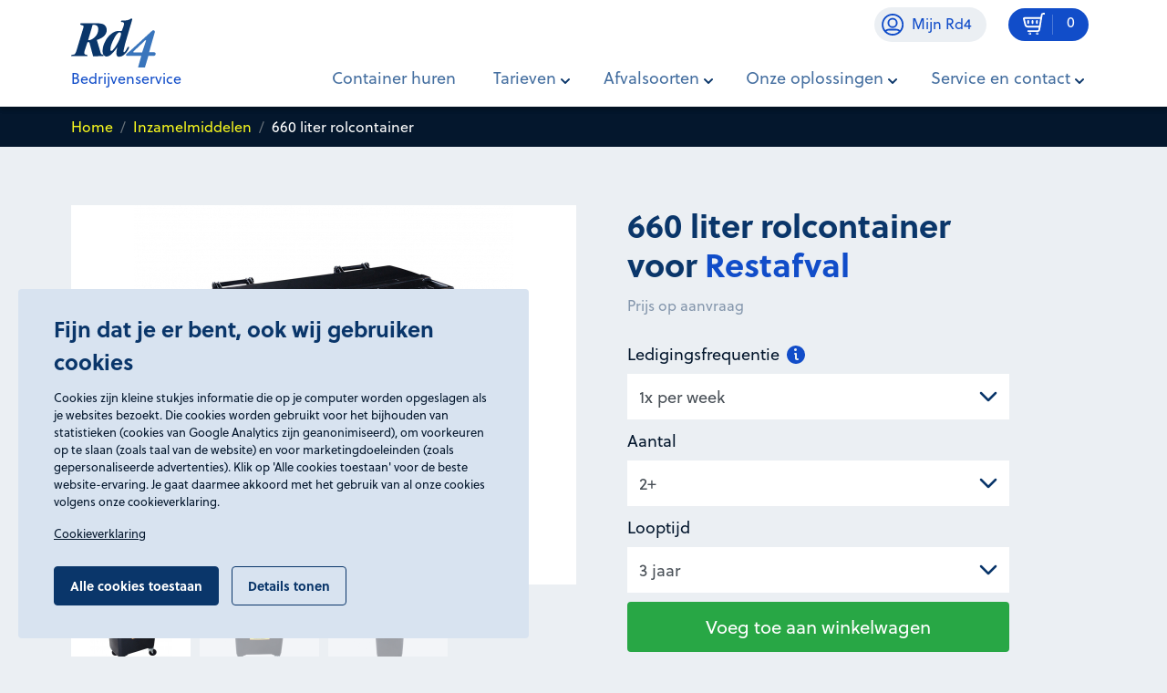

--- FILE ---
content_type: text/html; charset=UTF-8
request_url: https://bedrijvenservice.rd4.nl/bedrijven/aanbod-en-diensten/restafval-660-liter-rolcontainer-2plus-1w1
body_size: 12648
content:
<!DOCTYPE html>
<html lang="nl">

<head>
    <meta charset="utf-8">
    <meta http-equiv="x-ua-compatible" content="ie=edge">
    <meta name="viewport" content="width=device-width, initial-scale=1.0, user-scalable=no">
    <meta name="facebook-domain-verification" content="xxo2svdtskyaag7rjuipi4j8u7y94v" />
    <title>660 liter rolcontainer voor Restafval (1x per week - 2+ stuks)</title>
	<meta name="description" content="Producteigenschappen: 660 liter rolcontainer voor Restafval - Prijs op aanvraag - Ledigingsfrequentie: 1x per week (2+  stuks) - Afmetingen: ca. 137x79x122 cm - Volume: 660 l - Afvalstroom: Restafval - Inhoud: ca. 11 zakken van 60 literLaadgewicht: max. 66 kgPlaatsen op verharde ondergrondAanbieden met een gesloten deksel" />
	<meta property="fb:app_id" content="">
	<meta property="og:url" content="https://bedrijvenservice.rd4.nl/bedrijven/aanbod-en-diensten/restafval-660-liter-rolcontainer-2plus-1w1" />
	<meta property="og:type" content="website" />
	<meta property="og:title" content="660 liter rolcontainer - Rd4 Bedrijvenservice" />
		
		
										
									
										
									
	<meta property="og:image" content="" />
	<meta property="og:image:width" content="1200" />
	<meta property="og:image:height" content="630" />
	<meta property="og:description" content="" />
	<meta property="og:site_name" content="Rd4 Bedrijvenservice" />
	<meta property="og:locale" content="nl" />
	<meta property="og:locale:alternate" content="nl" />
	<meta name="twitter:card" content="summary_large_image" />
	<meta name="twitter:site" content="" />
	<meta name="twitter:url" content="https://bedrijvenservice.rd4.nl/bedrijven/aanbod-en-diensten/restafval-660-liter-rolcontainer-2plus-1w1" />
	<meta name="twitter:title" content="660 liter rolcontainer - Rd4 Bedrijvenservice" />
	<meta name="twitter:description" content="" />
	<meta name="twitter:image" content="" />
	<link rel="home" href="https://bedrijvenservice.rd4.nl/" />
	<link rel="canonical" href="https://bedrijvenservice.rd4.nl/bedrijven/aanbod-en-diensten/restafval-660-liter-rolcontainer-2plus-1w1">
<!-- Google Tag Manager -->
    <script data-cookieconsent="ignore">
        (function(w, d, s, l, i) {
            w[l] = w[l] || [];
            w[l].push({
                'gtm.start': new Date().getTime(),
                event: 'gtm.js'
            });
            var f = d.getElementsByTagName(s)[0],
                j = d.createElement(s),
                dl = l != 'dataLayer' ? '&l=' + l : '';
            j.async = true;
            j.src =
                'https://www.googletagmanager.com/gtm.js?id=' + i + dl;
            f.parentNode.insertBefore(j, f);
        })(window, document, 'script', 'dataLayer', 'GTM-PSH9ZTW');
    </script>
    <!-- End Google Tag Manager -->
    <link rel="apple-touch-icon" sizes="180x180" href="/assets/images/favicon/apple-touch-icon.png">
    <link rel="icon" type="image/png" sizes="32x32" href="/assets/images/favicon/favicon-32x32.png">
    <link rel="icon" type="image/png" sizes="16x16" href="/assets/images/favicon/favicon-16x16.png">
    <link rel="manifest" href="/assets/images/favicon/site.webmanifest">
    <link rel="mask-icon" href="/assets/images/favicon/safari-pinned-tab.svg" color="#5bbad5">
    <meta name="msapplication-TileColor" content="#ffffff">
    <meta name="theme-color" content="#ffffff">
    <link rel="stylesheet" href="/assets/css/app.css?v=20241003">
</head>

<body class="page page--collection-resources">
<div id="container">
    <div id="wrapper">
        <div id="skiplinks">
    <ul class="menu">
        <li><a href="#main">Direct naar de inhoud</a></li>
    </ul>
</div>
                
<div id="header">
    <div class="container d-flex">
        
<a
    class="logo "
    href="/"
    id="logo"
    >
    <img class="logo-rd4" width="119" height="70" src="/assets/images/logo/rd4.svg" alt="Logo Rd4">

    
    <span class="branche d-block">Bedrijvenservice</span>
</a>

        <div class="bars d-flex d-lg-block flex-grow-1">
            <div class="topbar py-lg-2 d-none d-lg-flex">
                <div class="container-xl">

                    

<ul class="menu d-none d-md-flex align-items-center">

    
    
</ul>
                                            <a target="_blank" href="https://mijnbedrijvenservice.rd4.nl" class="pill ml-5 d-flex">
                            <svg width="25" height="24" viewBox="0 0 25 24" xmlns="http://www.w3.org/2000/svg">
                                <g fill="#114DC9" fill-rule="nonzero">
                                    <path d="M12.1 0c6.627 0 12 5.373 12 12s-5.373 12-12 12-12-5.373-12-12 5.373-12 12-12Zm0 1.88C6.51 1.88 1.98 6.41 1.98 12c0 5.59 4.53 10.12 10.12 10.12 5.59 0 10.12-4.53 10.12-10.12 0-5.59-4.53-10.12-10.12-10.12Z"/>
                                    <path d="M12.008 4.598a5.555 5.555 0 1 0 0 11.111 5.555 5.555 0 0 0 0-11.11Zm0 1.88a3.675 3.675 0 1 1 0 7.351 3.675 3.675 0 0 1 0-7.35ZM16.11 16.598c1.91 0 3.604.937 4.714 2.398C20 20 20 20 19.466 20.326c-.729-1.069-1.87-1.775-3.154-1.842l-.202-.006H7.905c-1.356 0-2.571.713-3.339 1.823C4 20 4 20 3.208 18.974c1.067-1.391 2.665-2.302 4.474-2.371l.223-.005h8.205Z"/>
                                </g>
                            </svg>
                            <span class="mr-2">Mijn Rd4</span>
                        </a>
                    
                    <a href="/bedrijven/aanvraag" class="pill pill--primary ml-4 d-flex">
                        <span class="shoppingcart">

                            <svg width="24" height="24" viewBox="0 0 24 24" xmlns="http://www.w3.org/2000/svg" class="ml-2">
                              <g stroke="currentColor" stroke-width="1.88" fill="none" fill-rule="evenodd">
                                <path d="M5.768 20.069H16.28a1.59 1.59 0 0 0 1.567-1.324l2.794-16.423A1.59 1.59 0 0 1 22.208 1h1.043" stroke-linecap="round" stroke-linejoin="round"/>
                                <path d="M7.755 23.247a.397.397 0 0 1 0-.794M7.755 23.247a.397.397 0 0 0 0-.794M15.702 23.247a.397.397 0 0 1 0-.794M15.702 23.247a.397.397 0 0 0 0-.794"/>
                                <path d="M18.433 15.3H5.643a3.179 3.179 0 0 1-3.083-2.406L1.024 6.748a.795.795 0 0 1 .771-.987h18.26M5.768 8.944v2.384M10.536 8.944v2.384M15.304 8.944v2.384" stroke-linecap="round" stroke-linejoin="round"/>
                              </g>
                            </svg>

                            <span class="shoppingcart__amount ">
                                <span>0</span>
                            </span>
                        </span>
                    </a>
                </div>
            </div>

            <div class="bottombar row d-flex align-items-center no-gutters justify-content-end flex-grow-1">
                <div class="mobile-nav-buttons col-auto d-lg-none">
                        
    <a target="_blank" href="https://mijnbedrijvenservice.rd4.nl" class="user-icon">
        <svg width="25" height="24" viewBox="0 0 25 24" xmlns="http://www.w3.org/2000/svg">
            <g fill="#114DC9" fill-rule="nonzero">
                <path d="M12.1 0c6.627 0 12 5.373 12 12s-5.373 12-12 12-12-5.373-12-12 5.373-12 12-12Zm0 1.88C6.51 1.88 1.98 6.41 1.98 12c0 5.59 4.53 10.12 10.12 10.12 5.59 0 10.12-4.53 10.12-10.12 0-5.59-4.53-10.12-10.12-10.12Z"/>
                <path d="M12.008 4.598a5.555 5.555 0 1 0 0 11.111 5.555 5.555 0 0 0 0-11.11Zm0 1.88a3.675 3.675 0 1 1 0 7.351 3.675 3.675 0 0 1 0-7.35ZM16.11 16.598c1.91 0 3.604.937 4.714 2.398C20 20 20 20 19.466 20.326c-.729-1.069-1.87-1.775-3.154-1.842l-.202-.006H7.905c-1.356 0-2.571.713-3.339 1.823C4 20 4 20 3.208 18.974c1.067-1.391 2.665-2.302 4.474-2.371l.223-.005h8.205Z"/>
            </g>
        </svg>
    </a>

    <a href="/bedrijven/aanvraag" class="shoppingcart">
        <svg width="24" height="24" viewBox="0 0 24 24" xmlns="http://www.w3.org/2000/svg">
            <g stroke="currentColor" stroke-width="1.88" fill="none" fill-rule="evenodd">
                <path d="M5.768 20.069H16.28a1.59 1.59 0 0 0 1.567-1.324l2.794-16.423A1.59 1.59 0 0 1 22.208 1h1.043" stroke-linecap="round" stroke-linejoin="round"/>
                <path d="M7.755 23.247a.397.397 0 0 1 0-.794M7.755 23.247a.397.397 0 0 0 0-.794M15.702 23.247a.397.397 0 0 1 0-.794M15.702 23.247a.397.397 0 0 0 0-.794"/>
                <path d="M18.433 15.3H5.643a3.179 3.179 0 0 1-3.083-2.406L1.024 6.748a.795.795 0 0 1 .771-.987h18.26M5.768 8.944v2.384M10.536 8.944v2.384M15.304 8.944v2.384" stroke-linecap="round" stroke-linejoin="round"/>
            </g>
        </svg>

            </a>

    

                    <a id="hamburger" href="#">
                        <img src="/assets/images/icons/hamburger.svg" alt="Toon mobiele menu">
                    </a>
                </div>

                <div class="col-12 col-lg menu-container-column d-none d-lg-block">
                    <div class="row menu-controls">
                        <div class="col-6"><a class="previous" href="#"></a></div>
                        <div class="col-6 text-right"><a class="close-menu" href="#"></a></div>
                    </div>
                    <div id="menu-container">
                        

<ul class="main-menu">
                                    <li class="">
                                            <a href="https://bedrijvenservice.rd4.nl/container-huren" class="main-menu-link ">Container huren</a>
            
                    </li>
                                    <li class="has-children">
                                            <span class="">Tarieven</span>
            
                            <div class="submenu" data-submenu="10821">
                    <div class="container">
                        <div class="wrapper">
                            <div class="row no-gutters">
                                                                
                                <div class="col-lg-9">
                                    <div class="row">
                                        <div class="col-12 d-lg-none">
                                            <!--Show parent for mobile-->
                                            <p class="submenu-title">Tarieven</p>
                                        </div>
                                                                                    
                                                                                                                                        
                                                                                                                                    
                                                <div class="col-12 col-lg-6 ">
                                                    
                                                    <ul>
                                                        <li class="parent"><a href="https://bedrijvenservice.rd4.nl/tarieven-container-huren" class="submenu-link">Tarieven</a></li>
                                                                                                                    
                                                                                                                                                                                                                                                                                                                                                                            <li>
                                                                <a href="https://bedrijvenservice.rd4.nl/wat-zijn-jouw-kosten" class="submenu-link ">
                                                                    Wat zijn jouw kosten
                                                                </a>
                                                            </li>
                                                                                                                    
                                                                                                                                                                                                                                                                                                                                                                            <li>
                                                                <a href="https://bedrijvenservice.rd4.nl/tariefvergelijker" class="submenu-link ">
                                                                    Tariefvergelijker
                                                                </a>
                                                            </li>
                                                                                                                    
                                                                                                                                                                                                                                                                                                                                                                            <li>
                                                                <a href="https://bedrijvenservice.rd4.nl/formaat-container" class="submenu-link ">
                                                                    Formaatadvies
                                                                </a>
                                                            </li>
                                                                                                                    
                                                                                                                                                                                                                                                                                                                                                                            <li>
                                                                <a href="https://bedrijvenservice.rd4.nl/tarieven-container-huren" class="submenu-link ">
                                                                    Tarievenoverzicht
                                                                </a>
                                                            </li>
                                                                                                                    
                                                                                                                                                                                                                                                                                                                                                                            <li>
                                                                <a href="https://bedrijvenservice.rd4.nl/wij-helpen-je-met-overstappen" class="submenu-link ">
                                                                    Overstapservice
                                                                </a>
                                                            </li>
                                                                                                            </ul>
                                                </div>
                                                                                                                        </div>
                                </div>

                                                                    <!--Contact block-->
                                    <div class="col-lg-3 contact-block">
                                        
                                        <a class="card card--contact-shortcut submenu-link" href="https://bedrijvenservice.rd4.nl/bedrijven/contact">
                                            <div class="card-body d-flex flex-column text-left"><img class="card-img-top" src="/assets/images/icons/advies.svg" width="72" height="72" alt="Beschrijving">
                                                <h5 class="card-title">Heb je vragen of advies nodig?</h5>
                                            </div>
                                            <div class="card-footer"><span class="btn btn-link mt-auto mr-auto">Neem contact met ons op</span></div>
                                        </a>
                                    </div>
                                                            </div>
                            <div class="row no-gutters d-none d-lg-block">
                                <div class="col-12">
                                    <a class="parent submenu-link" href="https://bedrijvenservice.rd4.nl/tarieven-container-huren">
                                        Tarieven
                                    </a>
                                </div>
                            </div>
                        </div>
                    </div>
                </div>
                    </li>
                                    <li class="has-children">
                                            <span class="">Afvalsoorten</span>
            
                            <div class="submenu" data-submenu="367">
                    <div class="container">
                        <div class="wrapper">
                            <div class="row no-gutters">
                                                                
                                <div class="col-lg-9">
                                    <div class="row">
                                        <div class="col-12 d-lg-none">
                                            <!--Show parent for mobile-->
                                            <p class="submenu-title">Afvalsoorten</p>
                                        </div>
                                                                                    
                                                                                                                                        
                                                                                                                                    
                                                <div class="col-12 col-lg-6 ">
                                                    
                                                    <ul>
                                                        <li class="parent"><a href="https://bedrijvenservice.rd4.nl/bedrijven/afvalstromen" class="submenu-link">Afvalsoorten</a></li>
                                                                                                                    
                                                                                                                                                                                                                                                                                                                                                                            <li>
                                                                <a href="https://bedrijvenservice.rd4.nl/bedrijven/afvalstromen/restafval" class="submenu-link ">
                                                                    Restafval
                                                                </a>
                                                            </li>
                                                                                                                    
                                                                                                                                                                                                                                                                                                                                                                            <li>
                                                                <a href="https://bedrijvenservice.rd4.nl/bedrijven/afvalstromen/papier-en-karton" class="submenu-link ">
                                                                    Papier en karton
                                                                </a>
                                                            </li>
                                                                                                                    
                                                                                                                                                                                                                                                                                                                                                                            <li>
                                                                <a href="https://bedrijvenservice.rd4.nl/bedrijven/afvalstromen/gft" class="submenu-link ">
                                                                    GFT-afval
                                                                </a>
                                                            </li>
                                                                                                                    
                                                                                                                                                                                                                                                                                                                                                                            <li>
                                                                <a href="https://bedrijvenservice.rd4.nl/bedrijven/afvalstromen/glas" class="submenu-link ">
                                                                    Glasafval
                                                                </a>
                                                            </li>
                                                                                                                    
                                                                                                                                                                                                                                                                                                                                                                            <li>
                                                                <a href="https://bedrijvenservice.rd4.nl/bedrijven/afvalstromen/pd-plastic-verpakkingen-en-drankkartons" class="submenu-link ">
                                                                    PD (plastic verpakkingen en drankkartons)
                                                                </a>
                                                            </li>
                                                                                                                    
                                                                                                                                                                                                                                                                                                                                                                            <li>
                                                                <a href="https://bedrijvenservice.rd4.nl/bedrijven/afvalstromen/vertrouwelijk-papier" class="submenu-link ">
                                                                    Vertrouwelijk papier
                                                                </a>
                                                            </li>
                                                                                                                    
                                                                                                                                                                                                                                                                                                                                                                            <li>
                                                                <a href="https://bedrijvenservice.rd4.nl/bedrijven/afvalstromen/swill" class="submenu-link ">
                                                                    Swill
                                                                </a>
                                                            </li>
                                                                                                                    
                                                                                                                                                                                                                                                                                                                                                                            <li>
                                                                <a href="https://bedrijvenservice.rd4.nl/bedrijven/afvalstromen" class="submenu-link ">
                                                                    Bekijk alle afvalsoorten
                                                                </a>
                                                            </li>
                                                                                                            </ul>
                                                </div>
                                                                                                                                
                                                                                                                                        
                                                                                                                                    
                                                <div class="col-12 col-lg-6 ">
                                                    
                                                    <ul>
                                                        <li class="parent"><a href="https://bedrijvenservice.rd4.nl/circulariteit" class="submenu-link">Circulariteit</a></li>
                                                                                                                    
                                                                                                                                                                                                                                                                                                                                                                            <li>
                                                                <a href="https://bedrijvenservice.rd4.nl/circulariteit/wat-gebeurt-er-met-restafval" class="submenu-link ">
                                                                    Wat gebeurt er met restafval?
                                                                </a>
                                                            </li>
                                                                                                                    
                                                                                                                                                                                                                                                                                                                                                                            <li>
                                                                <a href="https://bedrijvenservice.rd4.nl/circulariteit/wat-gebeurt-er-met-papier-en-karton" class="submenu-link ">
                                                                    Wat gebeurt er met papier en karton?
                                                                </a>
                                                            </li>
                                                                                                                    
                                                                                                                                                                                                                                                                                                                                                                            <li>
                                                                <a href="https://bedrijvenservice.rd4.nl/circulariteit/wat-gebeurt-er-met-gft-afval" class="submenu-link ">
                                                                    Wat gebeurt er met GFT-afval?
                                                                </a>
                                                            </li>
                                                                                                                    
                                                                                                                                                                                                                                                                                                                                                                            <li>
                                                                <a href="https://bedrijvenservice.rd4.nl/circulariteit/wat-gebeurt-er-met-glasafval" class="submenu-link ">
                                                                    Wat gebeurt er met glasafval?
                                                                </a>
                                                            </li>
                                                                                                                    
                                                                                                                                                                                                                                                                                                                                                                            <li>
                                                                <a href="https://bedrijvenservice.rd4.nl/circulariteit/wat-gebeurt-er-met-pd" class="submenu-link ">
                                                                    Wat gebeurt er met PD?
                                                                </a>
                                                            </li>
                                                                                                                    
                                                                                                                                                                                                                                                                                                                                                                            <li>
                                                                <a href="https://bedrijvenservice.rd4.nl/circulariteit/wat-gebeurt-er-met-vertrouwelijk-papier" class="submenu-link ">
                                                                    Wat gebeurt er met vertrouwelijk papier?
                                                                </a>
                                                            </li>
                                                                                                                    
                                                                                                                                                                                                                                                                                                                                                                            <li>
                                                                <a href="https://bedrijvenservice.rd4.nl/circulariteit/wat-gebeurt-er-met-swill" class="submenu-link ">
                                                                    Wat gebeurt er met swill?
                                                                </a>
                                                            </li>
                                                                                                                    
                                                                                                                                                                                                                                                                                                                                                                            <li>
                                                                <a href="https://bedrijvenservice.rd4.nl/circulariteit/wat-gebeurt-er-met-andere-afvalsoorten" class="submenu-link ">
                                                                    Wat gebeurt er met andere afvalsoorten?
                                                                </a>
                                                            </li>
                                                                                                            </ul>
                                                </div>
                                                                                                                        </div>
                                </div>

                                                                    <!--Contact block-->
                                    <div class="col-lg-3 contact-block">
                                        
                                        <a class="card card--contact-shortcut submenu-link" href="https://bedrijvenservice.rd4.nl/bedrijven/contact">
                                            <div class="card-body d-flex flex-column text-left"><img class="card-img-top" src="/assets/images/icons/advies.svg" width="72" height="72" alt="Beschrijving">
                                                <h5 class="card-title">Heb je vragen of advies nodig?</h5>
                                            </div>
                                            <div class="card-footer"><span class="btn btn-link mt-auto mr-auto">Neem contact met ons op</span></div>
                                        </a>
                                    </div>
                                                            </div>
                            <div class="row no-gutters d-none d-lg-block">
                                <div class="col-12">
                                    <a class="parent submenu-link" href="https://bedrijvenservice.rd4.nl/bedrijven/afvalstromen">
                                        Afvalsoorten
                                    </a>
                                </div>
                            </div>
                        </div>
                    </div>
                </div>
                    </li>
                                    <li class="has-children">
                                            <span class="">Onze oplossingen</span>
            
                            <div class="submenu" data-submenu="366">
                    <div class="container">
                        <div class="wrapper">
                            <div class="row no-gutters">
                                                                
                                <div class="col-lg-12">
                                    <div class="row">
                                        <div class="col-12 d-lg-none">
                                            <!--Show parent for mobile-->
                                            <p class="submenu-title">Onze oplossingen</p>
                                        </div>
                                                                                    
                                                                                                                                        
                                                                                                                                    
                                                <div class="col-12 col-lg-4 ">
                                                    
                                                    <ul>
                                                        <li class="parent"><a href="https://bedrijvenservice.rd4.nl/bedrijven/inzamelmiddelen" class="submenu-link">Inzamelmiddelen</a></li>
                                                                                                                    
                                                                                                                                                                                                                                                                                                                                                                            <li>
                                                                <a href="https://bedrijvenservice.rd4.nl/bedrijven/inzamelmiddelen/rolcontainers" class="submenu-link ">
                                                                    Rolcontainers
                                                                </a>
                                                            </li>
                                                                                                                    
                                                                                                                                                                                                                                                                                                                                                                            <li>
                                                                <a href="https://bedrijvenservice.rd4.nl/bedrijven/inzamelmiddelen/afzetcontainers" class="submenu-link ">
                                                                    Afzetcontainers
                                                                </a>
                                                            </li>
                                                                                                                    
                                                                                                                                                                                                                                                                                                                                                                            <li>
                                                                <a href="https://bedrijvenservice.rd4.nl/bedrijven/inzamelmiddelen/perscontainers" class="submenu-link ">
                                                                    Perscontainers
                                                                </a>
                                                            </li>
                                                                                                                    
                                                                                                                                                                                                                                                                                                                                                                            <li>
                                                                <a href="https://bedrijvenservice.rd4.nl/bedrijven/inzamelmiddelen/ondergrondse-container" class="submenu-link ">
                                                                    (Semi) Ondergrondse containers
                                                                </a>
                                                            </li>
                                                                                                                    
                                                                                                                                                                                                                                                                                                                                                                            <li>
                                                                <a href="https://bedrijvenservice.rd4.nl/bedrijven/inzamelmiddelen/zakken" class="submenu-link ">
                                                                    Zakken, dozen en boxen
                                                                </a>
                                                            </li>
                                                                                                                    
                                                                                                                                                                                                                                                                                                                                                                            <li>
                                                                <a href="https://bedrijvenservice.rd4.nl/bedrijven/inzamelmiddelen/toegangspassen" class="submenu-link ">
                                                                    Toegangspassen
                                                                </a>
                                                            </li>
                                                                                                            </ul>
                                                </div>
                                                                                                                                
                                                                                                                                        
                                                                                                                                    
                                                <div class="col-12 col-lg-4 ">
                                                    
                                                    <ul>
                                                        <li class="parent"><a href="https://bedrijvenservice.rd4.nl/branches" class="submenu-link">Branche-oplossingen</a></li>
                                                                                                                    
                                                                                                                                                                                                                                                                                                                                                                            <li>
                                                                <a href="https://bedrijvenservice.rd4.nl/branches/detailhandel" class="submenu-link ">
                                                                    Detailhandel
                                                                </a>
                                                            </li>
                                                                                                                    
                                                                                                                                                                                                                                                                                                                                                                            <li>
                                                                <a href="https://bedrijvenservice.rd4.nl/branches/horeca-en-vrije-tijd" class="submenu-link ">
                                                                    Horeca en vrije tijd
                                                                </a>
                                                            </li>
                                                                                                                    
                                                                                                                                                                                                                                                                                                                                                                            <li>
                                                                <a href="https://bedrijvenservice.rd4.nl/branches/zakelijke-dienstverlening-kantoren" class="submenu-link ">
                                                                    Zakelijke dienstverlening / kantoren
                                                                </a>
                                                            </li>
                                                                                                                    
                                                                                                                                                                                                                                                                                                                                                                            <li>
                                                                <a href="https://bedrijvenservice.rd4.nl/branches/levensmiddelen" class="submenu-link ">
                                                                    Levensmiddelen
                                                                </a>
                                                            </li>
                                                                                                                    
                                                                                                                                                                                                                                                                                                                                                                            <li>
                                                                <a href="https://bedrijvenservice.rd4.nl/branches/groothandel" class="submenu-link ">
                                                                    Groothandel
                                                                </a>
                                                            </li>
                                                                                                                    
                                                                                                                                                                                                                                                                                                                                                                            <li>
                                                                <a href="https://bedrijvenservice.rd4.nl/branches/onderwijs" class="submenu-link ">
                                                                    Onderwijs
                                                                </a>
                                                            </li>
                                                                                                                    
                                                                                                                                                                                                                                                                                                                                                                            <li>
                                                                <a href="https://bedrijvenservice.rd4.nl/branches/overheden-en-gemeenten" class="submenu-link ">
                                                                    Overheden en gemeenten
                                                                </a>
                                                            </li>
                                                                                                                    
                                                                                                                                                                                                                                                                                                                                                                            <li>
                                                                <a href="https://bedrijvenservice.rd4.nl/branches/drukkerijen-grafisch" class="submenu-link ">
                                                                    Drukkerijen / grafisch
                                                                </a>
                                                            </li>
                                                                                                                    
                                                                                                                                                                                                                                                                                                                                                                            <li>
                                                                <a href="https://bedrijvenservice.rd4.nl/branches/logistiek" class="submenu-link ">
                                                                    Logistiek
                                                                </a>
                                                            </li>
                                                                                                                    
                                                                                                                                                                                                                                                                                                                                                                            <li>
                                                                <a href="https://bedrijvenservice.rd4.nl/branches/bouw" class="submenu-link ">
                                                                    Bouw
                                                                </a>
                                                            </li>
                                                                                                                    
                                                                                                                                                                                                                                                                                                                                                                            <li>
                                                                <a href="https://bedrijvenservice.rd4.nl/branches/productie-industrie" class="submenu-link ">
                                                                    Productie / industrie
                                                                </a>
                                                            </li>
                                                                                                                    
                                                                                                                                                                                                                                                                                                                                                                            <li>
                                                                <a href="https://bedrijvenservice.rd4.nl/branches/gezondheidszorg" class="submenu-link ">
                                                                    Gezondheidszorg
                                                                </a>
                                                            </li>
                                                                                                                    
                                                                                                                                                                                                                                                                                                                                                                            <li>
                                                                <a href="https://bedrijvenservice.rd4.nl/branches/automotive" class="submenu-link ">
                                                                    Automotive
                                                                </a>
                                                            </li>
                                                                                                            </ul>
                                                </div>
                                                                                                                                
                                                                                                                                        
                                                                                                                                    
                                                <div class="col-12 col-lg-4 ">
                                                    
                                                    <ul>
                                                        <li class="parent"><a href="https://bedrijvenservice.rd4.nl/bedrijven/diensten" class="submenu-link">Overige diensten</a></li>
                                                                                                                    
                                                                                                                                                                                                                                                                                                                                                                            <li>
                                                                <a href="https://bedrijvenservice.rd4.nl/bedrijven/diensten/overige-diensten/advies" class="submenu-link ">
                                                                    Advies
                                                                </a>
                                                            </li>
                                                                                                                    
                                                                                                                                                                                                                                                                                                                                                                            <li>
                                                                <a href="https://bedrijvenservice.rd4.nl/bedrijven/diensten/overige-diensten/evenementenservice" class="submenu-link ">
                                                                    Evenementenservice
                                                                </a>
                                                            </li>
                                                                                                                    
                                                                                                                                                                                                                                                                                                                                                                            <li>
                                                                <a href="https://bedrijvenservice.rd4.nl/bedrijven/diensten/overige-diensten/gevaarlijk-afval" class="submenu-link ">
                                                                    Gevaarlijk afval
                                                                </a>
                                                            </li>
                                                                                                                    
                                                                                                                                                                                                                                                                                                                                                                            <li>
                                                                <a href="https://bedrijvenservice.rd4.nl/bedrijven/diensten/overige-diensten/gladheidsbestrijding" class="submenu-link ">
                                                                    Gladheidbestrijding
                                                                </a>
                                                            </li>
                                                                                                                    
                                                                                                                                                                                                                                                                                                                                                                            <li>
                                                                <a href="https://bedrijvenservice.rd4.nl/bedrijven/diensten/overige-diensten/kringloop" class="submenu-link ">
                                                                    Kringloop
                                                                </a>
                                                            </li>
                                                                                                                    
                                                                                                                                                                                                                                                                                                                                                                            <li>
                                                                <a href="https://bedrijvenservice.rd4.nl/bedrijven/diensten/overige-diensten/opknijpen-los-afval-met-kraanwagen" class="submenu-link ">
                                                                    Opknijpen los afval
                                                                </a>
                                                            </li>
                                                                                                                    
                                                                                                                                                                                                                                                                                                                                                                            <li>
                                                                <a href="https://bedrijvenservice.rd4.nl/bedrijven/diensten/overige-diensten/reiniging-veegservice" class="submenu-link ">
                                                                    Reiniging - Veegservice
                                                                </a>
                                                            </li>
                                                                                                                    
                                                                                                                                                                                                                                                                                                                                                                            <li>
                                                                <a href="https://bedrijvenservice.rd4.nl/bedrijven/diensten/overige-diensten/reiniging-hogedrukreiniging" class="submenu-link ">
                                                                    Reiniging - Hogedrukreiniging
                                                                </a>
                                                            </li>
                                                                                                                    
                                                                                                                                                                                                                                                                                                                                                                            <li>
                                                                <a href="https://bedrijvenservice.rd4.nl/bedrijven/diensten/overige-diensten/kolkenreiniging" class="submenu-link ">
                                                                    Reiniging - Kolkenreiniging
                                                                </a>
                                                            </li>
                                                                                                                    
                                                                                                                                                                                                                                                                                                                                                                            <li>
                                                                <a href="https://bedrijvenservice.rd4.nl/bedrijven/diensten/overige-diensten/reiniging-vetafscheiders" class="submenu-link ">
                                                                    Reiniging - Vetafscheiders
                                                                </a>
                                                            </li>
                                                                                                                    
                                                                                                                                                                                                                                                                                                                                                                            <li>
                                                                <a href="https://bedrijvenservice.rd4.nl/bedrijven/diensten/overige-diensten/reiniging-olie-water-en-slibafscheiders" class="submenu-link ">
                                                                    Reiniging - Olie, water- en slibafscheiders
                                                                </a>
                                                            </li>
                                                                                                                    
                                                                                                                                                                                                                                                                                                                                                                            <li>
                                                                <a href="https://bedrijvenservice.rd4.nl/bedrijven/diensten/overige-diensten/gratis-inlevering-elektrische-apparatuur" class="submenu-link ">
                                                                    Gratis inlevering elektrische apparatuur
                                                                </a>
                                                            </li>
                                                                                                            </ul>
                                                </div>
                                                                                                                        </div>
                                </div>

                                                            </div>
                            <div class="row no-gutters d-none d-lg-block">
                                <div class="col-12">
                                    <a class="parent submenu-link" href="https://bedrijvenservice.rd4.nl/bedrijven/diensten">
                                        Onze oplossingen
                                    </a>
                                </div>
                            </div>
                        </div>
                    </div>
                </div>
                    </li>
                                    <li class="has-children">
                                            <span class="">Service en contact</span>
            
                            <div class="submenu" data-submenu="368">
                    <div class="container">
                        <div class="wrapper">
                            <div class="row no-gutters">
                                                                
                                <div class="col-lg-9">
                                    <div class="row">
                                        <div class="col-12 d-lg-none">
                                            <!--Show parent for mobile-->
                                            <p class="submenu-title">Service en contact</p>
                                        </div>
                                                                                    
                                                                                                                                        
                                                                                                                                    
                                                <div class="col-12 col-lg-6 ">
                                                    
                                                    <ul>
                                                        <li class="parent"><a href="#" class="submenu-link">Service en contact</a></li>
                                                                                                                    
                                                                                                                                                                                                                                                                                                                                                                            <li>
                                                                <a href="https://bedrijvenservice.rd4.nl/bedrijven/contact" class="submenu-link ">
                                                                    Contact
                                                                </a>
                                                            </li>
                                                                                                                    
                                                                                                                                                                                                                                                                                                                                                                            <li>
                                                                <a href="https://bedrijvenservice.rd4.nl/bedrijven/contact/veelgestelde-vragen" class="submenu-link ">
                                                                    Veelgestelde vragen
                                                                </a>
                                                            </li>
                                                                                                                    
                                                                                                                                                                                                                                                                                                                                                                            <li>
                                                                <a href="https://bedrijvenservice.rd4.nl/wie-zijn-wij" class="submenu-link ">
                                                                    Over Rd4
                                                                </a>
                                                            </li>
                                                                                                                    
                                                                                                                                                                                                                                                                                                                                                                            <li>
                                                                <a href="https://bedrijvenservice.rd4.nl/rondleiding-rd4" class="submenu-link ">
                                                                    Rondleiding Rd4
                                                                </a>
                                                            </li>
                                                                                                                    
                                                                                                                                                                                                                                                                                                                                                                            <li>
                                                                <a href="https://bedrijvenservice.rd4.nl/nieuws" class="submenu-link ">
                                                                    Nieuws en tips
                                                                </a>
                                                            </li>
                                                                                                                    
                                                                                                                                                                                                                                                                                                                                                                            <li>
                                                                <a href="https://bedrijvenservice.rd4.nl/succesverhalen" class="submenu-link ">
                                                                    Succesverhalen
                                                                </a>
                                                            </li>
                                                                                                                    
                                                                                                                                                                                                                                                                                                                                                                            <li>
                                                                <a href="https://bedrijvenservice.rd4.nl/blog" class="submenu-link ">
                                                                    Blogs
                                                                </a>
                                                            </li>
                                                                                                                    
                                                                                                                                                                                                                                                                                                                                                                            <li>
                                                                <a href="https://bedrijvenservice.rd4.nl/vlog" class="submenu-link ">
                                                                    Video&#039;s
                                                                </a>
                                                            </li>
                                                                                                            </ul>
                                                </div>
                                                                                                                        </div>
                                </div>

                                                                    <!--Contact block-->
                                    <div class="col-lg-3 contact-block">
                                        
                                        <a class="card card--contact-shortcut submenu-link" href="https://bedrijvenservice.rd4.nl/bedrijven/contact">
                                            <div class="card-body d-flex flex-column text-left"><img class="card-img-top" src="/assets/images/icons/advies.svg" width="72" height="72" alt="Beschrijving">
                                                <h5 class="card-title">Heb je vragen of advies nodig?</h5>
                                            </div>
                                            <div class="card-footer"><span class="btn btn-link mt-auto mr-auto">Neem contact met ons op</span></div>
                                        </a>
                                    </div>
                                                            </div>
                            <div class="row no-gutters d-none d-lg-block">
                                <div class="col-12">
                                    <a class="parent submenu-link" href="https://bedrijvenservice.rd4.nl/bedrijven/contact">
                                        Service en contact
                                    </a>
                                </div>
                            </div>
                        </div>
                    </div>
                </div>
                    </li>
    
    <li class="d-md-none">
        <a href="/bedrijven/aanvraag" class="shoppingcart">
            <div class="shoppingcart__icon ">
                <svg class="d-none d-lg-inline-block" xmlns="http://www.w3.org/2000/svg" width="24" height="24" viewBox="0 0 24 24" fill="none" stroke="currentColor" stroke-width="2" stroke-linecap="round" stroke-linejoin="round" ><circle cx="9" cy="21" r="1"></circle><circle cx="20" cy="21" r="1"></circle><path d="M1 1h4l2.68 13.39a2 2 0 0 0 2 1.61h9.72a2 2 0 0 0 2-1.61L23 6H6"></path></svg>
                <div class="icon__text d-inline-block d-lg-none">
                    Winkelwagen
                </div>
            </div>

                    </a>
    </li>
</ul>
                        

<ul class="menu d-md-none">

    
    
</ul>
                    </div>
                </div>
            </div>
        </div>
    </div>
</div>



<div class="offscreen-nav" id="offscreen-nav" data-offscreen aria-hidden="true">
    <div class="offscreen-nav-body" id="offscreen-nav-body">
        <div class="nav-block" data-nav-level="1" id="nav-block-top-1">
        <div class="nav-block-container">
            <div class="nav-block-header">
                
<a
    class="logo "
    href="/"
    
    >
    <img class="logo-rd4" width="119" height="70" src="/assets/images/logo/rd4.svg" alt="Logo Rd4">

    
    <span class="branche d-block">Bedrijvenservice</span>
</a>

                <div class="mobile-nav-buttons">
                        
    <a target="_blank" href="https://mijnbedrijvenservice.rd4.nl" class="user-icon">
        <svg width="25" height="24" viewBox="0 0 25 24" xmlns="http://www.w3.org/2000/svg">
            <g fill="#114DC9" fill-rule="nonzero">
                <path d="M12.1 0c6.627 0 12 5.373 12 12s-5.373 12-12 12-12-5.373-12-12 5.373-12 12-12Zm0 1.88C6.51 1.88 1.98 6.41 1.98 12c0 5.59 4.53 10.12 10.12 10.12 5.59 0 10.12-4.53 10.12-10.12 0-5.59-4.53-10.12-10.12-10.12Z"/>
                <path d="M12.008 4.598a5.555 5.555 0 1 0 0 11.111 5.555 5.555 0 0 0 0-11.11Zm0 1.88a3.675 3.675 0 1 1 0 7.351 3.675 3.675 0 0 1 0-7.35ZM16.11 16.598c1.91 0 3.604.937 4.714 2.398C20 20 20 20 19.466 20.326c-.729-1.069-1.87-1.775-3.154-1.842l-.202-.006H7.905c-1.356 0-2.571.713-3.339 1.823C4 20 4 20 3.208 18.974c1.067-1.391 2.665-2.302 4.474-2.371l.223-.005h8.205Z"/>
            </g>
        </svg>
    </a>

    <a href="/bedrijven/aanvraag" class="shoppingcart">
        <svg width="24" height="24" viewBox="0 0 24 24" xmlns="http://www.w3.org/2000/svg">
            <g stroke="currentColor" stroke-width="1.88" fill="none" fill-rule="evenodd">
                <path d="M5.768 20.069H16.28a1.59 1.59 0 0 0 1.567-1.324l2.794-16.423A1.59 1.59 0 0 1 22.208 1h1.043" stroke-linecap="round" stroke-linejoin="round"/>
                <path d="M7.755 23.247a.397.397 0 0 1 0-.794M7.755 23.247a.397.397 0 0 0 0-.794M15.702 23.247a.397.397 0 0 1 0-.794M15.702 23.247a.397.397 0 0 0 0-.794"/>
                <path d="M18.433 15.3H5.643a3.179 3.179 0 0 1-3.083-2.406L1.024 6.748a.795.795 0 0 1 .771-.987h18.26M5.768 8.944v2.384M10.536 8.944v2.384M15.304 8.944v2.384" stroke-linecap="round" stroke-linejoin="round"/>
            </g>
        </svg>

            </a>

            <button type="button" class="close-offscreen-nav">
            <img src="/assets/images/icons/close.svg" alt="">

            <span class="sr-only">
                Sluiten
            </span>
        </button>
    
                </div>
            </div>

            <div class="nav-block-body">
                <ul class="list-unstyled mb-0 nav-list nav-list--level-1" data-nav-level="1">
                                        
                                                
    
    <li class="nav-item nav-item--level-1">
        
                            
                    <a class="nav-link nav-link--level-1 " href="https://bedrijvenservice.rd4.nl/container-huren">
                Container huren
            </a>
        
            </li>

                                                
    
    <li class="nav-item nav-item--level-1">
        
                            
                    <button type="button" class="nav-link nav-link--level-1 " data-nav-open-level="2" data-nav-open-block="tarieven">
                Tarieven

                                    <img src="/assets/images/icons/chevron-right-blue.svg" alt="">
                            </button>
        
                    
            <div class="nav-block nav-block--level-2 is-invisible" id="nav-block-tarieven-2" data-nav-block-level="2">
                <div class="nav-block-container">
                                <div class="nav-block-header">
                    <div class="mobile-nav-buttons">
                                    <button data-nav-open-level="1" data-nav-open-block="top" data-nav-back-button>
            <img src="/assets/images/icons/arrow-left.svg" alt="">

            <span class="sr-only">
                Vorige
            </span>
        </button>
    
    <a target="_blank" href="https://mijnbedrijvenservice.rd4.nl" class="user-icon">
        <svg width="25" height="24" viewBox="0 0 25 24" xmlns="http://www.w3.org/2000/svg">
            <g fill="#114DC9" fill-rule="nonzero">
                <path d="M12.1 0c6.627 0 12 5.373 12 12s-5.373 12-12 12-12-5.373-12-12 5.373-12 12-12Zm0 1.88C6.51 1.88 1.98 6.41 1.98 12c0 5.59 4.53 10.12 10.12 10.12 5.59 0 10.12-4.53 10.12-10.12 0-5.59-4.53-10.12-10.12-10.12Z"/>
                <path d="M12.008 4.598a5.555 5.555 0 1 0 0 11.111 5.555 5.555 0 0 0 0-11.11Zm0 1.88a3.675 3.675 0 1 1 0 7.351 3.675 3.675 0 0 1 0-7.35ZM16.11 16.598c1.91 0 3.604.937 4.714 2.398C20 20 20 20 19.466 20.326c-.729-1.069-1.87-1.775-3.154-1.842l-.202-.006H7.905c-1.356 0-2.571.713-3.339 1.823C4 20 4 20 3.208 18.974c1.067-1.391 2.665-2.302 4.474-2.371l.223-.005h8.205Z"/>
            </g>
        </svg>
    </a>

    <a href="/bedrijven/aanvraag" class="shoppingcart">
        <svg width="24" height="24" viewBox="0 0 24 24" xmlns="http://www.w3.org/2000/svg">
            <g stroke="currentColor" stroke-width="1.88" fill="none" fill-rule="evenodd">
                <path d="M5.768 20.069H16.28a1.59 1.59 0 0 0 1.567-1.324l2.794-16.423A1.59 1.59 0 0 1 22.208 1h1.043" stroke-linecap="round" stroke-linejoin="round"/>
                <path d="M7.755 23.247a.397.397 0 0 1 0-.794M7.755 23.247a.397.397 0 0 0 0-.794M15.702 23.247a.397.397 0 0 1 0-.794M15.702 23.247a.397.397 0 0 0 0-.794"/>
                <path d="M18.433 15.3H5.643a3.179 3.179 0 0 1-3.083-2.406L1.024 6.748a.795.795 0 0 1 .771-.987h18.26M5.768 8.944v2.384M10.536 8.944v2.384M15.304 8.944v2.384" stroke-linecap="round" stroke-linejoin="round"/>
            </g>
        </svg>

            </a>

            <button type="button" class="close-offscreen-nav">
            <img src="/assets/images/icons/close.svg" alt="">

            <span class="sr-only">
                Sluiten
            </span>
        </button>
    
                    </div>
                </div>

                <div class="nav-block-body">
                    <a href="https://bedrijvenservice.rd4.nl/tarieven-container-huren" class="h4 font-weight-bold d-block text-decoration-none">
                        Tarieven
                    </a>

                    <ul class="list-unstyled m-0 nav-list nav-list--level-2">
                        
                                                                                                                                                                                
    
    <li class="nav-item nav-item--level-3">
        
                            
                    <a class="nav-link nav-link--level-3 " href="https://bedrijvenservice.rd4.nl/wat-zijn-jouw-kosten">
                Wat zijn jouw kosten
            </a>
        
            </li>

                                                                        
    
    <li class="nav-item nav-item--level-3">
        
                            
                    <a class="nav-link nav-link--level-3 " href="https://bedrijvenservice.rd4.nl/tariefvergelijker">
                Tariefvergelijker
            </a>
        
            </li>

                                                                        
    
    <li class="nav-item nav-item--level-3">
        
                            
                    <a class="nav-link nav-link--level-3 " href="https://bedrijvenservice.rd4.nl/formaat-container">
                Formaatadvies
            </a>
        
            </li>

                                                                        
    
    <li class="nav-item nav-item--level-3">
        
                            
                    <a class="nav-link nav-link--level-3 " href="https://bedrijvenservice.rd4.nl/tarieven-container-huren">
                Tarievenoverzicht
            </a>
        
            </li>

                                                                        
    
    <li class="nav-item nav-item--level-3">
        
                            
                    <a class="nav-link nav-link--level-3 " href="https://bedrijvenservice.rd4.nl/wij-helpen-je-met-overstappen">
                Overstapservice
            </a>
        
            </li>

                                                                                    
                                            </ul>
                </div>

                <div class="nav-block-footer">
                        
    <div class="card card--dark">
        <div class="card-body">
            <p class="h4 font-weight-bold">Contact</p>
            <p>Heb je vragen of advies nodig? We helpen je graag!</p>
            <a class="btn btn-link py-0 text-left" href="https://bedrijvenservice.rd4.nl/bedrijven/contact">
                Neem contact met ons op
            </a>
        </div>
    </div>

                </div>
                </div>
            </div>
            </li>

                                                
    
    <li class="nav-item nav-item--level-1">
        
                            
                    <button type="button" class="nav-link nav-link--level-1 " data-nav-open-level="2" data-nav-open-block="afvalsoorten">
                Afvalsoorten

                                    <img src="/assets/images/icons/chevron-right-blue.svg" alt="">
                            </button>
        
                    
            <div class="nav-block nav-block--level-2 is-invisible" id="nav-block-afvalsoorten-2" data-nav-block-level="2">
                <div class="nav-block-container">
                                <div class="nav-block-header">
                    <div class="mobile-nav-buttons">
                                    <button data-nav-open-level="1" data-nav-open-block="top" data-nav-back-button>
            <img src="/assets/images/icons/arrow-left.svg" alt="">

            <span class="sr-only">
                Vorige
            </span>
        </button>
    
    <a target="_blank" href="https://mijnbedrijvenservice.rd4.nl" class="user-icon">
        <svg width="25" height="24" viewBox="0 0 25 24" xmlns="http://www.w3.org/2000/svg">
            <g fill="#114DC9" fill-rule="nonzero">
                <path d="M12.1 0c6.627 0 12 5.373 12 12s-5.373 12-12 12-12-5.373-12-12 5.373-12 12-12Zm0 1.88C6.51 1.88 1.98 6.41 1.98 12c0 5.59 4.53 10.12 10.12 10.12 5.59 0 10.12-4.53 10.12-10.12 0-5.59-4.53-10.12-10.12-10.12Z"/>
                <path d="M12.008 4.598a5.555 5.555 0 1 0 0 11.111 5.555 5.555 0 0 0 0-11.11Zm0 1.88a3.675 3.675 0 1 1 0 7.351 3.675 3.675 0 0 1 0-7.35ZM16.11 16.598c1.91 0 3.604.937 4.714 2.398C20 20 20 20 19.466 20.326c-.729-1.069-1.87-1.775-3.154-1.842l-.202-.006H7.905c-1.356 0-2.571.713-3.339 1.823C4 20 4 20 3.208 18.974c1.067-1.391 2.665-2.302 4.474-2.371l.223-.005h8.205Z"/>
            </g>
        </svg>
    </a>

    <a href="/bedrijven/aanvraag" class="shoppingcart">
        <svg width="24" height="24" viewBox="0 0 24 24" xmlns="http://www.w3.org/2000/svg">
            <g stroke="currentColor" stroke-width="1.88" fill="none" fill-rule="evenodd">
                <path d="M5.768 20.069H16.28a1.59 1.59 0 0 0 1.567-1.324l2.794-16.423A1.59 1.59 0 0 1 22.208 1h1.043" stroke-linecap="round" stroke-linejoin="round"/>
                <path d="M7.755 23.247a.397.397 0 0 1 0-.794M7.755 23.247a.397.397 0 0 0 0-.794M15.702 23.247a.397.397 0 0 1 0-.794M15.702 23.247a.397.397 0 0 0 0-.794"/>
                <path d="M18.433 15.3H5.643a3.179 3.179 0 0 1-3.083-2.406L1.024 6.748a.795.795 0 0 1 .771-.987h18.26M5.768 8.944v2.384M10.536 8.944v2.384M15.304 8.944v2.384" stroke-linecap="round" stroke-linejoin="round"/>
            </g>
        </svg>

            </a>

            <button type="button" class="close-offscreen-nav">
            <img src="/assets/images/icons/close.svg" alt="">

            <span class="sr-only">
                Sluiten
            </span>
        </button>
    
                    </div>
                </div>

                <div class="nav-block-body">
                    <a href="https://bedrijvenservice.rd4.nl/bedrijven/afvalstromen" class="h4 font-weight-bold d-block text-decoration-none">
                        Afvalsoorten
                    </a>

                    <ul class="list-unstyled m-0 nav-list nav-list--level-2">
                        
                                                                                                                
    
    <li class="nav-item nav-item--level-2">
        
                            
                    <button type="button" class="nav-link nav-link--level-2 " data-nav-open-level="3" data-nav-open-block="afvalsoorten">
                Afvalsoorten

                                    <img src="/assets/images/icons/chevron-right-blue.svg" alt="">
                            </button>
        
                    
            <div class="nav-block nav-block--level-3 is-invisible" id="nav-block-afvalsoorten-3" data-nav-block-level="3">
                <div class="nav-block-container">
                                <div class="nav-block-header">
                    <div class="mobile-nav-buttons">
                                    <button data-nav-open-level="2" data-nav-open-block="afvalsoorten" data-nav-back-button>
            <img src="/assets/images/icons/arrow-left.svg" alt="">

            <span class="sr-only">
                Vorige
            </span>
        </button>
    
    <a target="_blank" href="https://mijnbedrijvenservice.rd4.nl" class="user-icon">
        <svg width="25" height="24" viewBox="0 0 25 24" xmlns="http://www.w3.org/2000/svg">
            <g fill="#114DC9" fill-rule="nonzero">
                <path d="M12.1 0c6.627 0 12 5.373 12 12s-5.373 12-12 12-12-5.373-12-12 5.373-12 12-12Zm0 1.88C6.51 1.88 1.98 6.41 1.98 12c0 5.59 4.53 10.12 10.12 10.12 5.59 0 10.12-4.53 10.12-10.12 0-5.59-4.53-10.12-10.12-10.12Z"/>
                <path d="M12.008 4.598a5.555 5.555 0 1 0 0 11.111 5.555 5.555 0 0 0 0-11.11Zm0 1.88a3.675 3.675 0 1 1 0 7.351 3.675 3.675 0 0 1 0-7.35ZM16.11 16.598c1.91 0 3.604.937 4.714 2.398C20 20 20 20 19.466 20.326c-.729-1.069-1.87-1.775-3.154-1.842l-.202-.006H7.905c-1.356 0-2.571.713-3.339 1.823C4 20 4 20 3.208 18.974c1.067-1.391 2.665-2.302 4.474-2.371l.223-.005h8.205Z"/>
            </g>
        </svg>
    </a>

    <a href="/bedrijven/aanvraag" class="shoppingcart">
        <svg width="24" height="24" viewBox="0 0 24 24" xmlns="http://www.w3.org/2000/svg">
            <g stroke="currentColor" stroke-width="1.88" fill="none" fill-rule="evenodd">
                <path d="M5.768 20.069H16.28a1.59 1.59 0 0 0 1.567-1.324l2.794-16.423A1.59 1.59 0 0 1 22.208 1h1.043" stroke-linecap="round" stroke-linejoin="round"/>
                <path d="M7.755 23.247a.397.397 0 0 1 0-.794M7.755 23.247a.397.397 0 0 0 0-.794M15.702 23.247a.397.397 0 0 1 0-.794M15.702 23.247a.397.397 0 0 0 0-.794"/>
                <path d="M18.433 15.3H5.643a3.179 3.179 0 0 1-3.083-2.406L1.024 6.748a.795.795 0 0 1 .771-.987h18.26M5.768 8.944v2.384M10.536 8.944v2.384M15.304 8.944v2.384" stroke-linecap="round" stroke-linejoin="round"/>
            </g>
        </svg>

            </a>

            <button type="button" class="close-offscreen-nav">
            <img src="/assets/images/icons/close.svg" alt="">

            <span class="sr-only">
                Sluiten
            </span>
        </button>
    
                    </div>
                </div>

                <div class="nav-block-body">
                    <a href="https://bedrijvenservice.rd4.nl/bedrijven/afvalstromen" class="h4 font-weight-bold d-block text-decoration-none">
                        Afvalsoorten
                    </a>

                    <ul class="list-unstyled m-0 nav-list nav-list--level-3">
                        
                                                                                                                
    
    <li class="nav-item nav-item--level-3">
        
                            
                    <a class="nav-link nav-link--level-3 " href="https://bedrijvenservice.rd4.nl/bedrijven/afvalstromen/restafval">
                Restafval
            </a>
        
            </li>

                                                                
    
    <li class="nav-item nav-item--level-3">
        
                            
                    <a class="nav-link nav-link--level-3 " href="https://bedrijvenservice.rd4.nl/bedrijven/afvalstromen/papier-en-karton">
                Papier en karton
            </a>
        
            </li>

                                                                
    
    <li class="nav-item nav-item--level-3">
        
                            
                    <a class="nav-link nav-link--level-3 " href="https://bedrijvenservice.rd4.nl/bedrijven/afvalstromen/gft">
                GFT-afval
            </a>
        
            </li>

                                                                
    
    <li class="nav-item nav-item--level-3">
        
                            
                    <a class="nav-link nav-link--level-3 " href="https://bedrijvenservice.rd4.nl/bedrijven/afvalstromen/glas">
                Glasafval
            </a>
        
            </li>

                                                                
    
    <li class="nav-item nav-item--level-3">
        
                            
                    <a class="nav-link nav-link--level-3 " href="https://bedrijvenservice.rd4.nl/bedrijven/afvalstromen/pd-plastic-verpakkingen-en-drankkartons">
                PD (plastic verpakkingen en drankkartons)
            </a>
        
            </li>

                                                                
    
    <li class="nav-item nav-item--level-3">
        
                            
                    <a class="nav-link nav-link--level-3 " href="https://bedrijvenservice.rd4.nl/bedrijven/afvalstromen/vertrouwelijk-papier">
                Vertrouwelijk papier
            </a>
        
            </li>

                                                                
    
    <li class="nav-item nav-item--level-3">
        
                            
                    <a class="nav-link nav-link--level-3 " href="https://bedrijvenservice.rd4.nl/bedrijven/afvalstromen/swill">
                Swill
            </a>
        
            </li>

                                                                
    
    <li class="nav-item nav-item--level-3">
        
                            
                    <a class="nav-link nav-link--level-3 " href="https://bedrijvenservice.rd4.nl/bedrijven/afvalstromen">
                Bekijk alle afvalsoorten
            </a>
        
            </li>

                                                                        </ul>
                </div>

                <div class="nav-block-footer">
                        
    <div class="card card--dark">
        <div class="card-body">
            <p class="h4 font-weight-bold">Contact</p>
            <p>Heb je vragen of advies nodig? We helpen je graag!</p>
            <a class="btn btn-link py-0 text-left" href="https://bedrijvenservice.rd4.nl/bedrijven/contact">
                Neem contact met ons op
            </a>
        </div>
    </div>

                </div>
                </div>
            </div>
            </li>

                                                                
    
    <li class="nav-item nav-item--level-2">
        
                            
                    <button type="button" class="nav-link nav-link--level-2 " data-nav-open-level="3" data-nav-open-block="circulariteit">
                Circulariteit

                                    <img src="/assets/images/icons/chevron-right-blue.svg" alt="">
                            </button>
        
                    
            <div class="nav-block nav-block--level-3 is-invisible" id="nav-block-circulariteit-3" data-nav-block-level="3">
                <div class="nav-block-container">
                                <div class="nav-block-header">
                    <div class="mobile-nav-buttons">
                                    <button data-nav-open-level="2" data-nav-open-block="afvalsoorten" data-nav-back-button>
            <img src="/assets/images/icons/arrow-left.svg" alt="">

            <span class="sr-only">
                Vorige
            </span>
        </button>
    
    <a target="_blank" href="https://mijnbedrijvenservice.rd4.nl" class="user-icon">
        <svg width="25" height="24" viewBox="0 0 25 24" xmlns="http://www.w3.org/2000/svg">
            <g fill="#114DC9" fill-rule="nonzero">
                <path d="M12.1 0c6.627 0 12 5.373 12 12s-5.373 12-12 12-12-5.373-12-12 5.373-12 12-12Zm0 1.88C6.51 1.88 1.98 6.41 1.98 12c0 5.59 4.53 10.12 10.12 10.12 5.59 0 10.12-4.53 10.12-10.12 0-5.59-4.53-10.12-10.12-10.12Z"/>
                <path d="M12.008 4.598a5.555 5.555 0 1 0 0 11.111 5.555 5.555 0 0 0 0-11.11Zm0 1.88a3.675 3.675 0 1 1 0 7.351 3.675 3.675 0 0 1 0-7.35ZM16.11 16.598c1.91 0 3.604.937 4.714 2.398C20 20 20 20 19.466 20.326c-.729-1.069-1.87-1.775-3.154-1.842l-.202-.006H7.905c-1.356 0-2.571.713-3.339 1.823C4 20 4 20 3.208 18.974c1.067-1.391 2.665-2.302 4.474-2.371l.223-.005h8.205Z"/>
            </g>
        </svg>
    </a>

    <a href="/bedrijven/aanvraag" class="shoppingcart">
        <svg width="24" height="24" viewBox="0 0 24 24" xmlns="http://www.w3.org/2000/svg">
            <g stroke="currentColor" stroke-width="1.88" fill="none" fill-rule="evenodd">
                <path d="M5.768 20.069H16.28a1.59 1.59 0 0 0 1.567-1.324l2.794-16.423A1.59 1.59 0 0 1 22.208 1h1.043" stroke-linecap="round" stroke-linejoin="round"/>
                <path d="M7.755 23.247a.397.397 0 0 1 0-.794M7.755 23.247a.397.397 0 0 0 0-.794M15.702 23.247a.397.397 0 0 1 0-.794M15.702 23.247a.397.397 0 0 0 0-.794"/>
                <path d="M18.433 15.3H5.643a3.179 3.179 0 0 1-3.083-2.406L1.024 6.748a.795.795 0 0 1 .771-.987h18.26M5.768 8.944v2.384M10.536 8.944v2.384M15.304 8.944v2.384" stroke-linecap="round" stroke-linejoin="round"/>
            </g>
        </svg>

            </a>

            <button type="button" class="close-offscreen-nav">
            <img src="/assets/images/icons/close.svg" alt="">

            <span class="sr-only">
                Sluiten
            </span>
        </button>
    
                    </div>
                </div>

                <div class="nav-block-body">
                    <a href="https://bedrijvenservice.rd4.nl/circulariteit" class="h4 font-weight-bold d-block text-decoration-none">
                        Circulariteit
                    </a>

                    <ul class="list-unstyled m-0 nav-list nav-list--level-3">
                        
                                                                                                                
    
    <li class="nav-item nav-item--level-3">
        
                            
                    <a class="nav-link nav-link--level-3 " href="https://bedrijvenservice.rd4.nl/circulariteit/wat-gebeurt-er-met-restafval">
                Wat gebeurt er met restafval?
            </a>
        
            </li>

                                                                
    
    <li class="nav-item nav-item--level-3">
        
                            
                    <a class="nav-link nav-link--level-3 " href="https://bedrijvenservice.rd4.nl/circulariteit/wat-gebeurt-er-met-papier-en-karton">
                Wat gebeurt er met papier en karton?
            </a>
        
            </li>

                                                                
    
    <li class="nav-item nav-item--level-3">
        
                            
                    <a class="nav-link nav-link--level-3 " href="https://bedrijvenservice.rd4.nl/circulariteit/wat-gebeurt-er-met-gft-afval">
                Wat gebeurt er met GFT-afval?
            </a>
        
            </li>

                                                                
    
    <li class="nav-item nav-item--level-3">
        
                            
                    <a class="nav-link nav-link--level-3 " href="https://bedrijvenservice.rd4.nl/circulariteit/wat-gebeurt-er-met-glasafval">
                Wat gebeurt er met glasafval?
            </a>
        
            </li>

                                                                
    
    <li class="nav-item nav-item--level-3">
        
                            
                    <a class="nav-link nav-link--level-3 " href="https://bedrijvenservice.rd4.nl/circulariteit/wat-gebeurt-er-met-pd">
                Wat gebeurt er met PD?
            </a>
        
            </li>

                                                                
    
    <li class="nav-item nav-item--level-3">
        
                            
                    <a class="nav-link nav-link--level-3 " href="https://bedrijvenservice.rd4.nl/circulariteit/wat-gebeurt-er-met-vertrouwelijk-papier">
                Wat gebeurt er met vertrouwelijk papier?
            </a>
        
            </li>

                                                                
    
    <li class="nav-item nav-item--level-3">
        
                            
                    <a class="nav-link nav-link--level-3 " href="https://bedrijvenservice.rd4.nl/circulariteit/wat-gebeurt-er-met-swill">
                Wat gebeurt er met swill?
            </a>
        
            </li>

                                                                
    
    <li class="nav-item nav-item--level-3">
        
                            
                    <a class="nav-link nav-link--level-3 " href="https://bedrijvenservice.rd4.nl/circulariteit/wat-gebeurt-er-met-andere-afvalsoorten">
                Wat gebeurt er met andere afvalsoorten?
            </a>
        
            </li>

                                                                        </ul>
                </div>

                <div class="nav-block-footer">
                        
    <div class="card card--dark">
        <div class="card-body">
            <p class="h4 font-weight-bold">Contact</p>
            <p>Heb je vragen of advies nodig? We helpen je graag!</p>
            <a class="btn btn-link py-0 text-left" href="https://bedrijvenservice.rd4.nl/bedrijven/contact">
                Neem contact met ons op
            </a>
        </div>
    </div>

                </div>
                </div>
            </div>
            </li>

                                                                        </ul>
                </div>

                <div class="nav-block-footer">
                        
    <div class="card card--dark">
        <div class="card-body">
            <p class="h4 font-weight-bold">Contact</p>
            <p>Heb je vragen of advies nodig? We helpen je graag!</p>
            <a class="btn btn-link py-0 text-left" href="https://bedrijvenservice.rd4.nl/bedrijven/contact">
                Neem contact met ons op
            </a>
        </div>
    </div>

                </div>
                </div>
            </div>
            </li>

                                                
    
    <li class="nav-item nav-item--level-1">
        
                            
                    <button type="button" class="nav-link nav-link--level-1 " data-nav-open-level="2" data-nav-open-block="onze-oplossingen">
                Onze oplossingen

                                    <img src="/assets/images/icons/chevron-right-blue.svg" alt="">
                            </button>
        
                    
            <div class="nav-block nav-block--level-2 is-invisible" id="nav-block-onze-oplossingen-2" data-nav-block-level="2">
                <div class="nav-block-container">
                                <div class="nav-block-header">
                    <div class="mobile-nav-buttons">
                                    <button data-nav-open-level="1" data-nav-open-block="top" data-nav-back-button>
            <img src="/assets/images/icons/arrow-left.svg" alt="">

            <span class="sr-only">
                Vorige
            </span>
        </button>
    
    <a target="_blank" href="https://mijnbedrijvenservice.rd4.nl" class="user-icon">
        <svg width="25" height="24" viewBox="0 0 25 24" xmlns="http://www.w3.org/2000/svg">
            <g fill="#114DC9" fill-rule="nonzero">
                <path d="M12.1 0c6.627 0 12 5.373 12 12s-5.373 12-12 12-12-5.373-12-12 5.373-12 12-12Zm0 1.88C6.51 1.88 1.98 6.41 1.98 12c0 5.59 4.53 10.12 10.12 10.12 5.59 0 10.12-4.53 10.12-10.12 0-5.59-4.53-10.12-10.12-10.12Z"/>
                <path d="M12.008 4.598a5.555 5.555 0 1 0 0 11.111 5.555 5.555 0 0 0 0-11.11Zm0 1.88a3.675 3.675 0 1 1 0 7.351 3.675 3.675 0 0 1 0-7.35ZM16.11 16.598c1.91 0 3.604.937 4.714 2.398C20 20 20 20 19.466 20.326c-.729-1.069-1.87-1.775-3.154-1.842l-.202-.006H7.905c-1.356 0-2.571.713-3.339 1.823C4 20 4 20 3.208 18.974c1.067-1.391 2.665-2.302 4.474-2.371l.223-.005h8.205Z"/>
            </g>
        </svg>
    </a>

    <a href="/bedrijven/aanvraag" class="shoppingcart">
        <svg width="24" height="24" viewBox="0 0 24 24" xmlns="http://www.w3.org/2000/svg">
            <g stroke="currentColor" stroke-width="1.88" fill="none" fill-rule="evenodd">
                <path d="M5.768 20.069H16.28a1.59 1.59 0 0 0 1.567-1.324l2.794-16.423A1.59 1.59 0 0 1 22.208 1h1.043" stroke-linecap="round" stroke-linejoin="round"/>
                <path d="M7.755 23.247a.397.397 0 0 1 0-.794M7.755 23.247a.397.397 0 0 0 0-.794M15.702 23.247a.397.397 0 0 1 0-.794M15.702 23.247a.397.397 0 0 0 0-.794"/>
                <path d="M18.433 15.3H5.643a3.179 3.179 0 0 1-3.083-2.406L1.024 6.748a.795.795 0 0 1 .771-.987h18.26M5.768 8.944v2.384M10.536 8.944v2.384M15.304 8.944v2.384" stroke-linecap="round" stroke-linejoin="round"/>
            </g>
        </svg>

            </a>

            <button type="button" class="close-offscreen-nav">
            <img src="/assets/images/icons/close.svg" alt="">

            <span class="sr-only">
                Sluiten
            </span>
        </button>
    
                    </div>
                </div>

                <div class="nav-block-body">
                    <a href="https://bedrijvenservice.rd4.nl/bedrijven/diensten" class="h4 font-weight-bold d-block text-decoration-none">
                        Onze oplossingen
                    </a>

                    <ul class="list-unstyled m-0 nav-list nav-list--level-2">
                        
                                                                                                                
    
    <li class="nav-item nav-item--level-2">
        
                            
                    <button type="button" class="nav-link nav-link--level-2 " data-nav-open-level="3" data-nav-open-block="inzamelmiddelen">
                Inzamelmiddelen

                                    <img src="/assets/images/icons/chevron-right-blue.svg" alt="">
                            </button>
        
                    
            <div class="nav-block nav-block--level-3 is-invisible" id="nav-block-inzamelmiddelen-3" data-nav-block-level="3">
                <div class="nav-block-container">
                                <div class="nav-block-header">
                    <div class="mobile-nav-buttons">
                                    <button data-nav-open-level="2" data-nav-open-block="onze-oplossingen" data-nav-back-button>
            <img src="/assets/images/icons/arrow-left.svg" alt="">

            <span class="sr-only">
                Vorige
            </span>
        </button>
    
    <a target="_blank" href="https://mijnbedrijvenservice.rd4.nl" class="user-icon">
        <svg width="25" height="24" viewBox="0 0 25 24" xmlns="http://www.w3.org/2000/svg">
            <g fill="#114DC9" fill-rule="nonzero">
                <path d="M12.1 0c6.627 0 12 5.373 12 12s-5.373 12-12 12-12-5.373-12-12 5.373-12 12-12Zm0 1.88C6.51 1.88 1.98 6.41 1.98 12c0 5.59 4.53 10.12 10.12 10.12 5.59 0 10.12-4.53 10.12-10.12 0-5.59-4.53-10.12-10.12-10.12Z"/>
                <path d="M12.008 4.598a5.555 5.555 0 1 0 0 11.111 5.555 5.555 0 0 0 0-11.11Zm0 1.88a3.675 3.675 0 1 1 0 7.351 3.675 3.675 0 0 1 0-7.35ZM16.11 16.598c1.91 0 3.604.937 4.714 2.398C20 20 20 20 19.466 20.326c-.729-1.069-1.87-1.775-3.154-1.842l-.202-.006H7.905c-1.356 0-2.571.713-3.339 1.823C4 20 4 20 3.208 18.974c1.067-1.391 2.665-2.302 4.474-2.371l.223-.005h8.205Z"/>
            </g>
        </svg>
    </a>

    <a href="/bedrijven/aanvraag" class="shoppingcart">
        <svg width="24" height="24" viewBox="0 0 24 24" xmlns="http://www.w3.org/2000/svg">
            <g stroke="currentColor" stroke-width="1.88" fill="none" fill-rule="evenodd">
                <path d="M5.768 20.069H16.28a1.59 1.59 0 0 0 1.567-1.324l2.794-16.423A1.59 1.59 0 0 1 22.208 1h1.043" stroke-linecap="round" stroke-linejoin="round"/>
                <path d="M7.755 23.247a.397.397 0 0 1 0-.794M7.755 23.247a.397.397 0 0 0 0-.794M15.702 23.247a.397.397 0 0 1 0-.794M15.702 23.247a.397.397 0 0 0 0-.794"/>
                <path d="M18.433 15.3H5.643a3.179 3.179 0 0 1-3.083-2.406L1.024 6.748a.795.795 0 0 1 .771-.987h18.26M5.768 8.944v2.384M10.536 8.944v2.384M15.304 8.944v2.384" stroke-linecap="round" stroke-linejoin="round"/>
            </g>
        </svg>

            </a>

            <button type="button" class="close-offscreen-nav">
            <img src="/assets/images/icons/close.svg" alt="">

            <span class="sr-only">
                Sluiten
            </span>
        </button>
    
                    </div>
                </div>

                <div class="nav-block-body">
                    <a href="https://bedrijvenservice.rd4.nl/bedrijven/inzamelmiddelen" class="h4 font-weight-bold d-block text-decoration-none">
                        Inzamelmiddelen
                    </a>

                    <ul class="list-unstyled m-0 nav-list nav-list--level-3">
                        
                                                                                                                
    
    <li class="nav-item nav-item--level-3">
        
                            
                    <a class="nav-link nav-link--level-3 " href="https://bedrijvenservice.rd4.nl/bedrijven/inzamelmiddelen/rolcontainers">
                Rolcontainers
            </a>
        
            </li>

                                                                
    
    <li class="nav-item nav-item--level-3">
        
                            
                    <a class="nav-link nav-link--level-3 " href="https://bedrijvenservice.rd4.nl/bedrijven/inzamelmiddelen/afzetcontainers">
                Afzetcontainers
            </a>
        
            </li>

                                                                
    
    <li class="nav-item nav-item--level-3">
        
                            
                    <a class="nav-link nav-link--level-3 " href="https://bedrijvenservice.rd4.nl/bedrijven/inzamelmiddelen/perscontainers">
                Perscontainers
            </a>
        
            </li>

                                                                
    
    <li class="nav-item nav-item--level-3">
        
                            
                    <a class="nav-link nav-link--level-3 " href="https://bedrijvenservice.rd4.nl/bedrijven/inzamelmiddelen/ondergrondse-container">
                (Semi) Ondergrondse containers
            </a>
        
            </li>

                                                                
    
    <li class="nav-item nav-item--level-3">
        
                            
                    <a class="nav-link nav-link--level-3 " href="https://bedrijvenservice.rd4.nl/bedrijven/inzamelmiddelen/zakken">
                Zakken, dozen en boxen
            </a>
        
            </li>

                                                                
    
    <li class="nav-item nav-item--level-3">
        
                            
                    <a class="nav-link nav-link--level-3 " href="https://bedrijvenservice.rd4.nl/bedrijven/inzamelmiddelen/toegangspassen">
                Toegangspassen
            </a>
        
            </li>

                                                                        </ul>
                </div>

                <div class="nav-block-footer">
                        
    <div class="card card--dark">
        <div class="card-body">
            <p class="h4 font-weight-bold">Contact</p>
            <p>Heb je vragen of advies nodig? We helpen je graag!</p>
            <a class="btn btn-link py-0 text-left" href="https://bedrijvenservice.rd4.nl/bedrijven/contact">
                Neem contact met ons op
            </a>
        </div>
    </div>

                </div>
                </div>
            </div>
            </li>

                                                                
    
    <li class="nav-item nav-item--level-2">
        
                            
                    <button type="button" class="nav-link nav-link--level-2 " data-nav-open-level="3" data-nav-open-block="branche-oplossingen">
                Branche-oplossingen

                                    <img src="/assets/images/icons/chevron-right-blue.svg" alt="">
                            </button>
        
                    
            <div class="nav-block nav-block--level-3 is-invisible" id="nav-block-branche-oplossingen-3" data-nav-block-level="3">
                <div class="nav-block-container">
                                <div class="nav-block-header">
                    <div class="mobile-nav-buttons">
                                    <button data-nav-open-level="2" data-nav-open-block="onze-oplossingen" data-nav-back-button>
            <img src="/assets/images/icons/arrow-left.svg" alt="">

            <span class="sr-only">
                Vorige
            </span>
        </button>
    
    <a target="_blank" href="https://mijnbedrijvenservice.rd4.nl" class="user-icon">
        <svg width="25" height="24" viewBox="0 0 25 24" xmlns="http://www.w3.org/2000/svg">
            <g fill="#114DC9" fill-rule="nonzero">
                <path d="M12.1 0c6.627 0 12 5.373 12 12s-5.373 12-12 12-12-5.373-12-12 5.373-12 12-12Zm0 1.88C6.51 1.88 1.98 6.41 1.98 12c0 5.59 4.53 10.12 10.12 10.12 5.59 0 10.12-4.53 10.12-10.12 0-5.59-4.53-10.12-10.12-10.12Z"/>
                <path d="M12.008 4.598a5.555 5.555 0 1 0 0 11.111 5.555 5.555 0 0 0 0-11.11Zm0 1.88a3.675 3.675 0 1 1 0 7.351 3.675 3.675 0 0 1 0-7.35ZM16.11 16.598c1.91 0 3.604.937 4.714 2.398C20 20 20 20 19.466 20.326c-.729-1.069-1.87-1.775-3.154-1.842l-.202-.006H7.905c-1.356 0-2.571.713-3.339 1.823C4 20 4 20 3.208 18.974c1.067-1.391 2.665-2.302 4.474-2.371l.223-.005h8.205Z"/>
            </g>
        </svg>
    </a>

    <a href="/bedrijven/aanvraag" class="shoppingcart">
        <svg width="24" height="24" viewBox="0 0 24 24" xmlns="http://www.w3.org/2000/svg">
            <g stroke="currentColor" stroke-width="1.88" fill="none" fill-rule="evenodd">
                <path d="M5.768 20.069H16.28a1.59 1.59 0 0 0 1.567-1.324l2.794-16.423A1.59 1.59 0 0 1 22.208 1h1.043" stroke-linecap="round" stroke-linejoin="round"/>
                <path d="M7.755 23.247a.397.397 0 0 1 0-.794M7.755 23.247a.397.397 0 0 0 0-.794M15.702 23.247a.397.397 0 0 1 0-.794M15.702 23.247a.397.397 0 0 0 0-.794"/>
                <path d="M18.433 15.3H5.643a3.179 3.179 0 0 1-3.083-2.406L1.024 6.748a.795.795 0 0 1 .771-.987h18.26M5.768 8.944v2.384M10.536 8.944v2.384M15.304 8.944v2.384" stroke-linecap="round" stroke-linejoin="round"/>
            </g>
        </svg>

            </a>

            <button type="button" class="close-offscreen-nav">
            <img src="/assets/images/icons/close.svg" alt="">

            <span class="sr-only">
                Sluiten
            </span>
        </button>
    
                    </div>
                </div>

                <div class="nav-block-body">
                    <a href="https://bedrijvenservice.rd4.nl/branches" class="h4 font-weight-bold d-block text-decoration-none">
                        Branche-oplossingen
                    </a>

                    <ul class="list-unstyled m-0 nav-list nav-list--level-3">
                        
                                                                                                                
    
    <li class="nav-item nav-item--level-3">
        
                            
                    <a class="nav-link nav-link--level-3 " href="https://bedrijvenservice.rd4.nl/branches/detailhandel">
                Detailhandel
            </a>
        
            </li>

                                                                
    
    <li class="nav-item nav-item--level-3">
        
                            
                    <a class="nav-link nav-link--level-3 " href="https://bedrijvenservice.rd4.nl/branches/horeca-en-vrije-tijd">
                Horeca en vrije tijd
            </a>
        
            </li>

                                                                
    
    <li class="nav-item nav-item--level-3">
        
                            
                    <a class="nav-link nav-link--level-3 " href="https://bedrijvenservice.rd4.nl/branches/zakelijke-dienstverlening-kantoren">
                Zakelijke dienstverlening / kantoren
            </a>
        
            </li>

                                                                
    
    <li class="nav-item nav-item--level-3">
        
                            
                    <a class="nav-link nav-link--level-3 " href="https://bedrijvenservice.rd4.nl/branches/levensmiddelen">
                Levensmiddelen
            </a>
        
            </li>

                                                                
    
    <li class="nav-item nav-item--level-3">
        
                            
                    <a class="nav-link nav-link--level-3 " href="https://bedrijvenservice.rd4.nl/branches/groothandel">
                Groothandel
            </a>
        
            </li>

                                                                
    
    <li class="nav-item nav-item--level-3">
        
                            
                    <a class="nav-link nav-link--level-3 " href="https://bedrijvenservice.rd4.nl/branches/onderwijs">
                Onderwijs
            </a>
        
            </li>

                                                                
    
    <li class="nav-item nav-item--level-3">
        
                            
                    <a class="nav-link nav-link--level-3 " href="https://bedrijvenservice.rd4.nl/branches/overheden-en-gemeenten">
                Overheden en gemeenten
            </a>
        
            </li>

                                                                
    
    <li class="nav-item nav-item--level-3">
        
                            
                    <a class="nav-link nav-link--level-3 " href="https://bedrijvenservice.rd4.nl/branches/drukkerijen-grafisch">
                Drukkerijen / grafisch
            </a>
        
            </li>

                                                                
    
    <li class="nav-item nav-item--level-3">
        
                            
                    <a class="nav-link nav-link--level-3 " href="https://bedrijvenservice.rd4.nl/branches/logistiek">
                Logistiek
            </a>
        
            </li>

                                                                
    
    <li class="nav-item nav-item--level-3">
        
                            
                    <a class="nav-link nav-link--level-3 " href="https://bedrijvenservice.rd4.nl/branches/bouw">
                Bouw
            </a>
        
            </li>

                                                                
    
    <li class="nav-item nav-item--level-3">
        
                            
                    <a class="nav-link nav-link--level-3 " href="https://bedrijvenservice.rd4.nl/branches/productie-industrie">
                Productie / industrie
            </a>
        
            </li>

                                                                
    
    <li class="nav-item nav-item--level-3">
        
                            
                    <a class="nav-link nav-link--level-3 " href="https://bedrijvenservice.rd4.nl/branches/gezondheidszorg">
                Gezondheidszorg
            </a>
        
            </li>

                                                                
    
    <li class="nav-item nav-item--level-3">
        
                            
                    <a class="nav-link nav-link--level-3 " href="https://bedrijvenservice.rd4.nl/branches/automotive">
                Automotive
            </a>
        
            </li>

                                                                        </ul>
                </div>

                <div class="nav-block-footer">
                        
    <div class="card card--dark">
        <div class="card-body">
            <p class="h4 font-weight-bold">Contact</p>
            <p>Heb je vragen of advies nodig? We helpen je graag!</p>
            <a class="btn btn-link py-0 text-left" href="https://bedrijvenservice.rd4.nl/bedrijven/contact">
                Neem contact met ons op
            </a>
        </div>
    </div>

                </div>
                </div>
            </div>
            </li>

                                                                
    
    <li class="nav-item nav-item--level-2">
        
                            
                    <button type="button" class="nav-link nav-link--level-2 " data-nav-open-level="3" data-nav-open-block="overige-diensten">
                Overige diensten

                                    <img src="/assets/images/icons/chevron-right-blue.svg" alt="">
                            </button>
        
                    
            <div class="nav-block nav-block--level-3 is-invisible" id="nav-block-overige-diensten-3" data-nav-block-level="3">
                <div class="nav-block-container">
                                <div class="nav-block-header">
                    <div class="mobile-nav-buttons">
                                    <button data-nav-open-level="2" data-nav-open-block="onze-oplossingen" data-nav-back-button>
            <img src="/assets/images/icons/arrow-left.svg" alt="">

            <span class="sr-only">
                Vorige
            </span>
        </button>
    
    <a target="_blank" href="https://mijnbedrijvenservice.rd4.nl" class="user-icon">
        <svg width="25" height="24" viewBox="0 0 25 24" xmlns="http://www.w3.org/2000/svg">
            <g fill="#114DC9" fill-rule="nonzero">
                <path d="M12.1 0c6.627 0 12 5.373 12 12s-5.373 12-12 12-12-5.373-12-12 5.373-12 12-12Zm0 1.88C6.51 1.88 1.98 6.41 1.98 12c0 5.59 4.53 10.12 10.12 10.12 5.59 0 10.12-4.53 10.12-10.12 0-5.59-4.53-10.12-10.12-10.12Z"/>
                <path d="M12.008 4.598a5.555 5.555 0 1 0 0 11.111 5.555 5.555 0 0 0 0-11.11Zm0 1.88a3.675 3.675 0 1 1 0 7.351 3.675 3.675 0 0 1 0-7.35ZM16.11 16.598c1.91 0 3.604.937 4.714 2.398C20 20 20 20 19.466 20.326c-.729-1.069-1.87-1.775-3.154-1.842l-.202-.006H7.905c-1.356 0-2.571.713-3.339 1.823C4 20 4 20 3.208 18.974c1.067-1.391 2.665-2.302 4.474-2.371l.223-.005h8.205Z"/>
            </g>
        </svg>
    </a>

    <a href="/bedrijven/aanvraag" class="shoppingcart">
        <svg width="24" height="24" viewBox="0 0 24 24" xmlns="http://www.w3.org/2000/svg">
            <g stroke="currentColor" stroke-width="1.88" fill="none" fill-rule="evenodd">
                <path d="M5.768 20.069H16.28a1.59 1.59 0 0 0 1.567-1.324l2.794-16.423A1.59 1.59 0 0 1 22.208 1h1.043" stroke-linecap="round" stroke-linejoin="round"/>
                <path d="M7.755 23.247a.397.397 0 0 1 0-.794M7.755 23.247a.397.397 0 0 0 0-.794M15.702 23.247a.397.397 0 0 1 0-.794M15.702 23.247a.397.397 0 0 0 0-.794"/>
                <path d="M18.433 15.3H5.643a3.179 3.179 0 0 1-3.083-2.406L1.024 6.748a.795.795 0 0 1 .771-.987h18.26M5.768 8.944v2.384M10.536 8.944v2.384M15.304 8.944v2.384" stroke-linecap="round" stroke-linejoin="round"/>
            </g>
        </svg>

            </a>

            <button type="button" class="close-offscreen-nav">
            <img src="/assets/images/icons/close.svg" alt="">

            <span class="sr-only">
                Sluiten
            </span>
        </button>
    
                    </div>
                </div>

                <div class="nav-block-body">
                    <a href="https://bedrijvenservice.rd4.nl/bedrijven/diensten" class="h4 font-weight-bold d-block text-decoration-none">
                        Overige diensten
                    </a>

                    <ul class="list-unstyled m-0 nav-list nav-list--level-3">
                        
                                                                                                                
    
    <li class="nav-item nav-item--level-3">
        
                            
                    <a class="nav-link nav-link--level-3 " href="https://bedrijvenservice.rd4.nl/bedrijven/diensten/overige-diensten/advies">
                Advies
            </a>
        
            </li>

                                                                
    
    <li class="nav-item nav-item--level-3">
        
                            
                    <a class="nav-link nav-link--level-3 " href="https://bedrijvenservice.rd4.nl/bedrijven/diensten/overige-diensten/evenementenservice">
                Evenementenservice
            </a>
        
            </li>

                                                                
    
    <li class="nav-item nav-item--level-3">
        
                            
                    <a class="nav-link nav-link--level-3 " href="https://bedrijvenservice.rd4.nl/bedrijven/diensten/overige-diensten/gevaarlijk-afval">
                Gevaarlijk afval
            </a>
        
            </li>

                                                                
    
    <li class="nav-item nav-item--level-3">
        
                            
                    <a class="nav-link nav-link--level-3 " href="https://bedrijvenservice.rd4.nl/bedrijven/diensten/overige-diensten/gladheidsbestrijding">
                Gladheidbestrijding
            </a>
        
            </li>

                                                                
    
    <li class="nav-item nav-item--level-3">
        
                            
                    <a class="nav-link nav-link--level-3 " href="https://bedrijvenservice.rd4.nl/bedrijven/diensten/overige-diensten/kringloop">
                Kringloop
            </a>
        
            </li>

                                                                
    
    <li class="nav-item nav-item--level-3">
        
                            
                    <a class="nav-link nav-link--level-3 " href="https://bedrijvenservice.rd4.nl/bedrijven/diensten/overige-diensten/opknijpen-los-afval-met-kraanwagen">
                Opknijpen los afval
            </a>
        
            </li>

                                                                
    
    <li class="nav-item nav-item--level-3">
        
                            
                    <a class="nav-link nav-link--level-3 " href="https://bedrijvenservice.rd4.nl/bedrijven/diensten/overige-diensten/reiniging-veegservice">
                Reiniging - Veegservice
            </a>
        
            </li>

                                                                
    
    <li class="nav-item nav-item--level-3">
        
                            
                    <a class="nav-link nav-link--level-3 " href="https://bedrijvenservice.rd4.nl/bedrijven/diensten/overige-diensten/reiniging-hogedrukreiniging">
                Reiniging - Hogedrukreiniging
            </a>
        
            </li>

                                                                
    
    <li class="nav-item nav-item--level-3">
        
                            
                    <a class="nav-link nav-link--level-3 " href="https://bedrijvenservice.rd4.nl/bedrijven/diensten/overige-diensten/kolkenreiniging">
                Reiniging - Kolkenreiniging
            </a>
        
            </li>

                                                                
    
    <li class="nav-item nav-item--level-3">
        
                            
                    <a class="nav-link nav-link--level-3 " href="https://bedrijvenservice.rd4.nl/bedrijven/diensten/overige-diensten/reiniging-vetafscheiders">
                Reiniging - Vetafscheiders
            </a>
        
            </li>

                                                                
    
    <li class="nav-item nav-item--level-3">
        
                            
                    <a class="nav-link nav-link--level-3 " href="https://bedrijvenservice.rd4.nl/bedrijven/diensten/overige-diensten/reiniging-olie-water-en-slibafscheiders">
                Reiniging - Olie, water- en slibafscheiders
            </a>
        
            </li>

                                                                
    
    <li class="nav-item nav-item--level-3">
        
                            
                    <a class="nav-link nav-link--level-3 " href="https://bedrijvenservice.rd4.nl/bedrijven/diensten/overige-diensten/gratis-inlevering-elektrische-apparatuur">
                Gratis inlevering elektrische apparatuur
            </a>
        
            </li>

                                                                        </ul>
                </div>

                <div class="nav-block-footer">
                        
    <div class="card card--dark">
        <div class="card-body">
            <p class="h4 font-weight-bold">Contact</p>
            <p>Heb je vragen of advies nodig? We helpen je graag!</p>
            <a class="btn btn-link py-0 text-left" href="https://bedrijvenservice.rd4.nl/bedrijven/contact">
                Neem contact met ons op
            </a>
        </div>
    </div>

                </div>
                </div>
            </div>
            </li>

                                                                        </ul>
                </div>

                <div class="nav-block-footer">
                        
    <div class="card card--dark">
        <div class="card-body">
            <p class="h4 font-weight-bold">Contact</p>
            <p>Heb je vragen of advies nodig? We helpen je graag!</p>
            <a class="btn btn-link py-0 text-left" href="https://bedrijvenservice.rd4.nl/bedrijven/contact">
                Neem contact met ons op
            </a>
        </div>
    </div>

                </div>
                </div>
            </div>
            </li>

                                                
    
    <li class="nav-item nav-item--level-1">
        
                            
                    <button type="button" class="nav-link nav-link--level-1 " data-nav-open-level="2" data-nav-open-block="service-en-contact">
                Service en contact

                                    <img src="/assets/images/icons/chevron-right-blue.svg" alt="">
                            </button>
        
                    
            <div class="nav-block nav-block--level-2 is-invisible" id="nav-block-service-en-contact-2" data-nav-block-level="2">
                <div class="nav-block-container">
                                <div class="nav-block-header">
                    <div class="mobile-nav-buttons">
                                    <button data-nav-open-level="1" data-nav-open-block="top" data-nav-back-button>
            <img src="/assets/images/icons/arrow-left.svg" alt="">

            <span class="sr-only">
                Vorige
            </span>
        </button>
    
    <a target="_blank" href="https://mijnbedrijvenservice.rd4.nl" class="user-icon">
        <svg width="25" height="24" viewBox="0 0 25 24" xmlns="http://www.w3.org/2000/svg">
            <g fill="#114DC9" fill-rule="nonzero">
                <path d="M12.1 0c6.627 0 12 5.373 12 12s-5.373 12-12 12-12-5.373-12-12 5.373-12 12-12Zm0 1.88C6.51 1.88 1.98 6.41 1.98 12c0 5.59 4.53 10.12 10.12 10.12 5.59 0 10.12-4.53 10.12-10.12 0-5.59-4.53-10.12-10.12-10.12Z"/>
                <path d="M12.008 4.598a5.555 5.555 0 1 0 0 11.111 5.555 5.555 0 0 0 0-11.11Zm0 1.88a3.675 3.675 0 1 1 0 7.351 3.675 3.675 0 0 1 0-7.35ZM16.11 16.598c1.91 0 3.604.937 4.714 2.398C20 20 20 20 19.466 20.326c-.729-1.069-1.87-1.775-3.154-1.842l-.202-.006H7.905c-1.356 0-2.571.713-3.339 1.823C4 20 4 20 3.208 18.974c1.067-1.391 2.665-2.302 4.474-2.371l.223-.005h8.205Z"/>
            </g>
        </svg>
    </a>

    <a href="/bedrijven/aanvraag" class="shoppingcart">
        <svg width="24" height="24" viewBox="0 0 24 24" xmlns="http://www.w3.org/2000/svg">
            <g stroke="currentColor" stroke-width="1.88" fill="none" fill-rule="evenodd">
                <path d="M5.768 20.069H16.28a1.59 1.59 0 0 0 1.567-1.324l2.794-16.423A1.59 1.59 0 0 1 22.208 1h1.043" stroke-linecap="round" stroke-linejoin="round"/>
                <path d="M7.755 23.247a.397.397 0 0 1 0-.794M7.755 23.247a.397.397 0 0 0 0-.794M15.702 23.247a.397.397 0 0 1 0-.794M15.702 23.247a.397.397 0 0 0 0-.794"/>
                <path d="M18.433 15.3H5.643a3.179 3.179 0 0 1-3.083-2.406L1.024 6.748a.795.795 0 0 1 .771-.987h18.26M5.768 8.944v2.384M10.536 8.944v2.384M15.304 8.944v2.384" stroke-linecap="round" stroke-linejoin="round"/>
            </g>
        </svg>

            </a>

            <button type="button" class="close-offscreen-nav">
            <img src="/assets/images/icons/close.svg" alt="">

            <span class="sr-only">
                Sluiten
            </span>
        </button>
    
                    </div>
                </div>

                <div class="nav-block-body">
                    <a href="https://bedrijvenservice.rd4.nl/bedrijven/contact" class="h4 font-weight-bold d-block text-decoration-none">
                        Service en contact
                    </a>

                    <ul class="list-unstyled m-0 nav-list nav-list--level-2">
                        
                                                                                                                                                                                
    
    <li class="nav-item nav-item--level-3">
        
                            
                    <a class="nav-link nav-link--level-3 " href="https://bedrijvenservice.rd4.nl/bedrijven/contact">
                Contact
            </a>
        
            </li>

                                                                        
    
    <li class="nav-item nav-item--level-3">
        
                            
                    <a class="nav-link nav-link--level-3 " href="https://bedrijvenservice.rd4.nl/bedrijven/contact/veelgestelde-vragen">
                Veelgestelde vragen
            </a>
        
            </li>

                                                                        
    
    <li class="nav-item nav-item--level-3">
        
                            
                    <a class="nav-link nav-link--level-3 " href="https://bedrijvenservice.rd4.nl/wie-zijn-wij">
                Over Rd4
            </a>
        
            </li>

                                                                        
    
    <li class="nav-item nav-item--level-3">
        
                            
                    <a class="nav-link nav-link--level-3 " href="https://bedrijvenservice.rd4.nl/rondleiding-rd4">
                Rondleiding Rd4
            </a>
        
            </li>

                                                                        
    
    <li class="nav-item nav-item--level-3">
        
                            
                    <a class="nav-link nav-link--level-3 " href="https://bedrijvenservice.rd4.nl/nieuws">
                Nieuws en tips
            </a>
        
            </li>

                                                                        
    
    <li class="nav-item nav-item--level-3">
        
                            
                    <a class="nav-link nav-link--level-3 " href="https://bedrijvenservice.rd4.nl/succesverhalen">
                Succesverhalen
            </a>
        
            </li>

                                                                        
    
    <li class="nav-item nav-item--level-3">
        
                            
                    <a class="nav-link nav-link--level-3 " href="https://bedrijvenservice.rd4.nl/blog">
                Blogs
            </a>
        
            </li>

                                                                        
    
    <li class="nav-item nav-item--level-3">
        
                            
                    <a class="nav-link nav-link--level-3 " href="https://bedrijvenservice.rd4.nl/vlog">
                Video&#039;s
            </a>
        
            </li>

                                                                                    
                                            </ul>
                </div>

                <div class="nav-block-footer">
                        
    <div class="card card--dark">
        <div class="card-body">
            <p class="h4 font-weight-bold">Contact</p>
            <p>Heb je vragen of advies nodig? We helpen je graag!</p>
            <a class="btn btn-link py-0 text-left" href="https://bedrijvenservice.rd4.nl/bedrijven/contact">
                Neem contact met ons op
            </a>
        </div>
    </div>

                </div>
                </div>
            </div>
            </li>

                                    </ul>
            </div>

            <div class="nav-block-footer">
                    
    <div class="card card--dark">
        <div class="card-body">
            <p class="h4 font-weight-bold">Contact</p>
            <p>Heb je vragen of advies nodig? We helpen je graag!</p>
            <a class="btn btn-link py-0 text-left" href="https://bedrijvenservice.rd4.nl/bedrijven/contact">
                Neem contact met ons op
            </a>
        </div>
    </div>

            </div>
            </div>
        </div>
    </div>
</div>
        

            <div id="sticky-header" class="sticky-header--add-to-cart">

        <div class="container">
            <div class="row">
                <div class="col-12">
                    <div id="sticky-header__add-to-cart">
                                                                                                                                            <div class="sticky-header__image d-none d-lg-block">
                                    <img src="https://bedrijvenservice.rd4.nl/uploads/product-images/2/_product_detail/E9A1134_web.jpg" alt="" />
                                </div>
                                                                            <div class="sticky-header__title d-none d-lg-block">        660 liter rolcontainer voor  <span>Restafval</span> </div>
                        <div class="sticky-header__cart">
                            <span>
                                                <p class="price"><span>Prijs op aanvraag</span></p>
    
                            </span>

                                                            <button class="btn btn-success sticky-header__btn">In winkelwagen</button>
                            
                        </div>
                    </div>
                </div>
            </div>
        </div>


    </div>
    <div class="section section--breadcrumb">
    <div class="container">
        <div class="row">
            <div class="col">
                <nav aria-label="breadcrumb">
                    
                                        
                    <ol class="breadcrumb p-0" data-levels="3">
                                                <li class="breadcrumb-item"><a href="/"><span>Home<span></a></li>
                                                                                                                                                                                                                            <li class="breadcrumb-item"><a
                                            href="/bedrijven/inzamelmiddelen"><span>Inzamelmiddelen</span></a></li>
                                                                                                                                                                                        
                                                    <li class="breadcrumb-item active" aria-current="page"><span>660 liter rolcontainer</span></li>
                                                                    
                    </ol>
                </nav>
            </div>
        </div>
    </div>
</div>
    <div id="main">
        <div class="section section--product">
            <div class="container">
                <div class="row">
                    <div class="col-12 col-md-12 mb-3 col-lg-6 mb-lg-0">
                        <!-- Swiper-->
                        <div class="swiper-container gallery-top">
                            <div class="swiper-wrapper">
                                                                                                                                                <div class="swiper-slide" style="background-image:url(https://bedrijvenservice.rd4.nl/uploads/product-images/2/_product_detail/E9A1134_web.jpg)"></div>
                                                                            <div class="swiper-slide" style="background-image:url(https://bedrijvenservice.rd4.nl/uploads/product-images/2/_product_detail/E9A1143_web.jpg)"></div>
                                                                            <div class="swiper-slide" style="background-image:url(https://bedrijvenservice.rd4.nl/uploads/product-images/2/_product_detail/E9A1150_web.jpg)"></div>
                                                                                                </div><!-- Add Arrows-->
                            <div class="swiper-button-next swiper-button-white"></div>
                            <div class="swiper-button-prev swiper-button-white"></div>
                        </div>
                        <div class="swiper-container gallery-thumbs">
                            <div class="swiper-wrapper">
                                                                                                                                                <div class="swiper-slide" style="background-image:url(https://bedrijvenservice.rd4.nl/uploads/product-images/2/_product_thumbnail/E9A1134_web.jpg)"></div>
                                                                            <div class="swiper-slide" style="background-image:url(https://bedrijvenservice.rd4.nl/uploads/product-images/2/_product_thumbnail/E9A1143_web.jpg)"></div>
                                                                            <div class="swiper-slide" style="background-image:url(https://bedrijvenservice.rd4.nl/uploads/product-images/2/_product_thumbnail/E9A1150_web.jpg)"></div>
                                                                                                </div>
                        </div>
                    </div>
                    <div class="col-12 col-md-12 mb-3 col-lg-5 mb-lg-0">
                        <h1 class="section-title">        660 liter rolcontainer voor  <span>Restafval</span> </h1>
                                        <p class="price"><span>Prijs op aanvraag</span></p>
    
                        <form name="add-to-cart" method="post" accept-charset="UTF-8" action="https://bedrijvenservice.rd4.nl/index.php?p=actions/rd4-checkout-module/checkout/add-project-to-cart">
                            <input type="hidden" name="CRAFT_CSRF_TOKEN" value="w_5JyDCehYeW8k4qec_0Xso97Ua_w5OAaGkTvQnbbvic_P2KUYv4tKzJOvxH-sPYz4YGckusshbnUa4g95rpxxBRWP9D7zjL0Kyl-DrGt9s=">
                            <input type="hidden" id="product_id" name="product_id" value="536">
                            <input type="hidden" id="replace_id" name="replace_id" value="">
                                                                                                                <div class="form-group">
                                <label>Ledigingsfrequentie <img class="info-icon" src="/assets/images/icons/info.svg" data-bs-toggle="tooltip" data-bs-placement="top" title="De frequentie geeft aan hoe vaak een container geledigd kan worden. Staat de voor jouw ideale ledigingsfrequentie er niet bij? Neem dan contact met ons op."></label>
                                <select class="form-control custom-select" id="ledigingsfrequentie" onchange="
                                switch(this.value) {
                                                                    case '1w1':
                                                                                                                        window.location.href = 'https://bedrijvenservice.rd4.nl/bedrijven/aanbod-en-diensten/restafval-660-liter-rolcontainer-2plus-1w1?r=&d=3';
                                        break;
                                                                    case '1w2':
                                                                                                                        window.location.href = 'https://bedrijvenservice.rd4.nl/bedrijven/aanbod-en-diensten/restafval-660-liter-rolcontainer-2plus-1w2?r=&d=3';
                                        break;
                                                                    case '1w4':
                                                                                                                        window.location.href = 'https://bedrijvenservice.rd4.nl/bedrijven/aanbod-en-diensten/restafval-660-liter-rolcontainer-2plus-1w4?r=&d=3';
                                        break;
                                                                }">
                                    <option disabled>Ledigingsfrequentie</option>
                                                                    <option value="1w1" selected>1x per week</option>
                                                                    <option value="1w2" >1x per 2 weken</option>
                                                                    <option value="1w4" >1x per 4 weken</option>
                                                                </select>
                            </div>
                                                        <div class="form-group">
                                <label>Aantal</label>
                                <select class="form-control custom-select" id="aantal" onchange="
                                switch(this.value) {
                                                                    case '1':
                                                                                window.location.href = 'https://bedrijvenservice.rd4.nl/bedrijven/aanbod-en-diensten/restafval-660-liter-rolcontainer-1-1w1?r=&d=3';
                                        break;
                                                                    case '2':
                                                                                window.location.href = 'https://bedrijvenservice.rd4.nl/bedrijven/aanbod-en-diensten/restafval-660-liter-rolcontainer-2-1w1?r=&d=3';
                                        break;
                                                                    case '2plus':
                                                                                window.location.href = 'https://bedrijvenservice.rd4.nl/bedrijven/aanbod-en-diensten/restafval-660-liter-rolcontainer-2plus-1w1?r=&d=3';
                                        break;
                                                                }">
                                    <option selected disabled>Aantal</option>
                                                                    <option value="1" >1</option>
                                                                    <option value="2" >2</option>
                                                                    <option value="2plus" selected>2+</option>
                                                                </select>
                            </div>

                            <div class="form-group">
                                <label>Looptijd</label>
                                <select class="form-control custom-select update-duration" id="looptijd" name="duration" onchange="
                                        let target = new window.URL(window.location.href);
                                            target.searchParams.set('d', this.value);
                                            window.location.href = target.toString();
                                        ">
                                    
                                                                                                                                                                                <option  value="1">1 jaar</option>
                                                <option  value="2">2 jaar</option>
                                                <option  selected  value="3">3 jaar</option>
                                                                                                                        </select>
                                </div>
                                                                <button data-ab-sticky-header-waypoint="mobile" class="btn btn-success btn-block btn-add-cart" type="submit">Voeg toe aan winkelwagen</button>
                                                            </form>
                        </div>
                    </div>
                </div>
            </div>
            <div class="section section--product-details">
                <div class="container">
                    <div class="row">
                        <div class="col-sm-12">
                            <h2 class="section-title">Alles op een rijtje</h2>
                        </div>
                        <div class="col-12 col-md-6 mb-3 col-lg-6">
                            <div class="card">
                                <div class="card-body p-4 p-md-5">
                                    <h3 class="card-title">Producteigenschappen</h3>
                                    <ul class="product-details">
                                                                                    <li>Afmetingen: ca. 137x79x122 cm</li>
                                                                                                                            <li>Volume: 660 l</li>
                                                                                                                            <li>Afvalstroom: Restafval</li>
                                                                                                                                                            </ul>

                                                                    <div class="product-information">
                                        <div class="row">
                                            <div class="col-12">
                                                <p>Inhoud: ca. 11 zakken van 60 liter<br />Laadgewicht: max. 66 kg<br />Plaatsen op verharde ondergrond<br />Aanbieden met een gesloten deksel<br />Past door een deur</p>
                                            </div>
                                        </div>
                                    </div>
                                
                            </div>
                        </div>
                    </div>
                                            <div class="col-12 col-md-6 mb-3 col-lg-6">
                            <div class="card">
                                <div class="card-body p-4 p-md-5">
                                    <h3 class="card-title">Acceptatievoorwaarden</h3>
                                    <p><a href="https://bedrijvenservice.rd4.nl/uploads/Acceptatievoorwaarden/2.-Restafval-KWD-afval-acceptatievoorwaarden-19.01.2021.pdf" target="_blank" rel="noreferrer noopener">Klik hier voor de acceptatievoorwaarden</a></p>
                                </div>
                            </div>
                        </div>
                                    </div>
            </div>
        </div>
        <div class="section">
            <div class="container">
                                                


                
    <div class="featured">
                            <div class="media">
                <picture>
                    <source type="image/webp" srcset="https://bedrijvenservice.rd4.nl/uploads/content-banners/_1124x450_crop_center-center_82_none/7117/Foto-Georgina-3-mei-2021.webp">
                    <source type="image/jpeg" srcset="https://bedrijvenservice.rd4.nl/uploads/content-banners/_1124x450_crop_center-center_82_none/Foto-Georgina-3-mei-2021.jpg">
                    <img src="https://bedrijvenservice.rd4.nl/uploads/content-banners/_advice/Foto-Georgina-3-mei-2021.jpg" alt="Foto Georgina 3 mei 2021" width="1124" height="450" />
                </picture>
            </div>
                <div class="caption">
            <h3 class="title">Advies nodig?</h3>
            <div class="text d-flex flex-column">
                <p class="align-content-start mb-0">Heeft u vragen over onze rolcontainers of wilt u weten welke oplossingen we voor uw bedrijfsafval en grondstoffen hebben? Neem dan contact op met onze bedrijvenservice. Onze collega’s helpen u graag verder!</p>
                <div class="row align-items-end mt-3 mt-lg-auto">
                    <div class="col-12 mb-3 col-sm mb-sm-0">
                        <ul class="contact-info">
                            <li></li>
                            <li>            <svg class="feather feather-phone icon icon-phone" width="20" height="20" xmlns="http://www.w3.org/2000/svg" viewBox="0 0 24 24" fill="none" stroke="currentColor" stroke-width="2" stroke-linecap="round" stroke-linejoin="round"><path d="M22 16.92v3a2 2 0 0 1-2.18 2 19.79 19.79 0 0 1-8.63-3.07 19.5 19.5 0 0 1-6-6 19.79 19.79 0 0 1-3.07-8.67A2 2 0 0 1 4.11 2h3a2 2 0 0 1 2 1.72 12.84 12.84 0 0 0 .7 2.81 2 2 0 0 1-.45 2.11L8.09 9.91a16 16 0 0 0 6 6l1.27-1.27a2 2 0 0 1 2.11-.45 12.84 12.84 0 0 0 2.81.7A2 2 0 0 1 22 16.92z"></path></svg>
    045 5437150 (keuze 2)</li>
                            <li><a href="mailto:bedrijvenservice@rd4.nl" target="_blank">            <svg class="feather feather-mail icon icon-mail" width="20" height="20" xmlns="http://www.w3.org/2000/svg" viewBox="0 0 24 24" fill="none" stroke="currentColor" stroke-width="2" stroke-linecap="round" stroke-linejoin="round"><path d="M4 4h16c1.1 0 2 .9 2 2v12c0 1.1-.9 2-2 2H4c-1.1 0-2-.9-2-2V6c0-1.1.9-2 2-2z"></path><polyline points="22,6 12,13 2,6"></polyline></svg>
    bedrijvenservice@rd4.nl</a></li>
                        </ul>
                    </div>
                    <div class="col-12 col-sm-auto text-sm-right">
                        <a class="btn btn-primary" href="/bedrijven/contact?type=telefoon">Bel me terug</a>
                    </div>
                </div>
            </div>
        </div>
    </div>
            </div>
        </div>
    </div>
    

    

        <div class="push"></div>
    </div>
    


<div id="footer">
    <div class="top">
        <div class="container">
            <div class="row">
                <div class="col-12 col-sm-6 order-sm-2 col-md-5 col-lg-4 order-lg-1">
                    <h3>Neem contact op</h3>
                    <ul class="contact-info">
                        <li><a href="mailto:bedrijvenservice@rd4.nl" target="_blank" class="footer-link">            <svg class="feather feather-mail icon icon-mail" width="20" height="20" xmlns="http://www.w3.org/2000/svg" viewBox="0 0 24 24" fill="none" stroke="currentColor" stroke-width="2" stroke-linecap="round" stroke-linejoin="round"><path d="M4 4h16c1.1 0 2 .9 2 2v12c0 1.1-.9 2-2 2H4c-1.1 0-2-.9-2-2V6c0-1.1.9-2 2-2z"></path><polyline points="22,6 12,13 2,6"></polyline></svg>
    bedrijvenservice@rd4.nl</a></li>
                        <li><a href="tel:045 5437150" class="footer-link">            <svg class="feather feather-phone icon icon-phone" width="20" height="20" xmlns="http://www.w3.org/2000/svg" viewBox="0 0 24 24" fill="none" stroke="currentColor" stroke-width="2" stroke-linecap="round" stroke-linejoin="round"><path d="M22 16.92v3a2 2 0 0 1-2.18 2 19.79 19.79 0 0 1-8.63-3.07 19.5 19.5 0 0 1-6-6 19.79 19.79 0 0 1-3.07-8.67A2 2 0 0 1 4.11 2h3a2 2 0 0 1 2 1.72 12.84 12.84 0 0 0 .7 2.81 2 2 0 0 1-.45 2.11L8.09 9.91a16 16 0 0 0 6 6l1.27-1.27a2 2 0 0 1 2.11-.45 12.84 12.84 0 0 0 2.81.7A2 2 0 0 1 22 16.92z"></path></svg>
    045 5437150 (keuze 2)</a></li>
                                                <li class="mt-3"><strong>Openingstijden</strong><br/>Wij zijn elke werkdag bereikbaar van 8:30 tot 17:00 uur.</li>
                                            </ul>
                    <ul class="menu menu--social">
                        <li>
                            <a target="_blank" href="https://www.facebook.com/Rd4.Bedrijvenservice" class="footer-link">
                                <img src="/assets/images/icons/facebook.svg" alt="Facebook" width="42" height="42">
                            </a>
                        </li>
                        <li>
                            <a target="_blank" href="https://www.instagram.com/rd4.bedrijvenservice/" class="footer-link">
                                <img src="/assets/images/icons/instagram.svg" alt="Instagram" width="42" height="42">
                            </a>
                        </li>
                        <li>
                            <a target="_blank" href="https://www.linkedin.com/company/rd4-bedrijvenservice/" class="footer-link">
                                <img src="/assets/images/icons/linkedin.svg" alt="Linkedin" width="42" height="42">
                            </a>
                        </li>
                    </ul>
                </div>
                <div class="col-12 col-sm-6 order-sm-1 col-md-5 col-lg-4 order-lg-2">
                    <h3>Bedrijvenservice</h3>
                                        
                    <ul class="menu menu--footer">
                                                                                <li>
                                                                                                                                    <a href="https://bedrijvenservice.rd4.nl/container-huren" class="footer-link">Container huren</a>
                            </li>
                                                                                <li>
                                                                                                                                    <a href="https://bedrijvenservice.rd4.nl/tarieven-container-huren" class="footer-link">Tarieven</a>
                            </li>
                                                                                <li>
                                                                                                                                    <a href="https://bedrijvenservice.rd4.nl/bedrijven/afvalstromen" class="footer-link">Afvalsoorten</a>
                            </li>
                                                                                <li>
                                                                                                                                    <a href="https://bedrijvenservice.rd4.nl/bedrijven/diensten" class="footer-link">Onze oplossingen</a>
                            </li>
                                                                                <li>
                                                                                                                                    <a href="https://bedrijvenservice.rd4.nl/bedrijven/contact" class="footer-link">Service en contact</a>
                            </li>
                                            </ul>
                </div>
                <div class="col-6 col-sm-6 order-sm-3 col-md-2 col-lg-2 order-lg-3">
                    <h3>Rd4</h3>
                    <ul class="menu menu--footer">
                        <li><a href="https://mijnbedrijvenservice.rd4.nl/" target="_blank" class="footer-link">Mijn Rd4</a></li>
                    </ul>
                </div>
                <div class="col-6 text-right col-sm-6 text-sm-left order-sm-4 col-md-12 col-lg-2 order-lg-4 text-lg-right emblem-container">
                    <img
                        class="emblem"
                        src="/assets/images/footer/emblem@1x.png"
                        srcset="/assets/images/footer/emblem@1x.webp 1x, /assets/images/footer/emblem@2x.webp 2x"
                        alt="Samen steeds slimmer">
                    <img class="mt-3" src="/assets/images/footer/ISO-9001-2015.png" alt="ISO-9001-2015 logo">
                </div>
            </div>
        </div>
    </div>
    <div class="middle"></div>
    <div class="bottom">
        <div class="container">
            <div class="row align-items-center">
                <div class="col-12 col-lg-auto">
                                        
                    <ul class="menu menu--footer menu--privacy">
                                                                                <li>
                                                                                                                                    <a href="https://bedrijvenservice.rd4.nl/bedrijven/algemene-voorwaarden" class="footer-link">Algemene voorwaarden</a>
                            </li>
                                                                                <li>
                                                                                                                                    <a href="https://bedrijvenservice.rd4.nl/bedrijven/proclaimer-toegankelijkheid-en-privacy" class="footer-link">Proclaimer, toegankelijkheid en privacy</a>
                            </li>
                                                                                <li>
                                                                                                                                    <a href="https://bedrijvenservice.rd4.nl/bedrijven/certificering" class="footer-link">Certificering</a>
                            </li>
                                                <li><a href="javascript: Cookiebot.renew()" class="footer-link">Cookies wijzigen</a></li>
                    </ul>
                </div>
                <div class="col text-right d-none d-lg-block">
                    <p>&copy; 2026 Rd4</p>
                </div>
            </div>
        </div>
    </div>
</div>


                    <script type="text/javascript" src="/assets/js/app.js?v=20241003"></script>
        <script type="text/javascript" src="/assets/js/vendor/jquery.matchHeight-min.js?v=20241003"></script>
    
</div>
</body>
</html>


--- FILE ---
content_type: image/svg+xml
request_url: https://bedrijvenservice.rd4.nl/assets/images/icons/hamburger.svg
body_size: 365
content:
<svg width="28" height="21" xmlns="http://www.w3.org/2000/svg"><g id="02.00-homepage-mobiel" stroke="none" stroke-width="1" fill="none" fill-rule="evenodd"><g transform="translate(-20 -27.5)" fill="#0A366A" id="mainmenu"><g id="icon/menu" transform="translate(20 27.5)"><path d="M28 18v3H0v-3h28zm0-9v3H0V9h28zm0-9v3H0V0h28z" id="Combined-Shape"/></g></g></g></svg>

--- FILE ---
content_type: image/svg+xml
request_url: https://bedrijvenservice.rd4.nl/assets/images/icons/close.svg
body_size: 334
content:
<svg width="22" height="22" xmlns="http://www.w3.org/2000/svg"><g id="Page-1" stroke="none" stroke-width="1" fill="none" fill-rule="evenodd"><path d="M19.871 0l2.121 2.121-8.871 8.871 8.807 8.807-2.121 2.121L11 13.114 2.193 21.92.072 19.8l8.806-8.807-8.87-8.87L2.129 0 11 8.87 19.871 0z" id="Combined-Shape" fill="#0A366A"/></g></svg>

--- FILE ---
content_type: image/svg+xml
request_url: https://bedrijvenservice.rd4.nl/assets/images/icons/arrow-down.svg
body_size: 529
content:
<svg width="10" height="6" xmlns="http://www.w3.org/2000/svg"><g id="01.00-homepage-desktop" stroke="none" stroke-width="1" fill="none" fill-rule="evenodd" stroke-linecap="round" stroke-linejoin="round"><g id="Rd4-header-new-2021" transform="translate(-714 -91)" stroke="#0A366A" stroke-width="1.88"><g id="menubalk" transform="translate(0 52)"><g id="menu/items" transform="translate(365 30)"><g id="item/withdropdown/inactive" transform="translate(224)"><path id="Path-3" d="M126.011 10.027l4 4 4-4"/></g></g></g></g></g></svg>

--- FILE ---
content_type: image/svg+xml
request_url: https://bedrijvenservice.rd4.nl/assets/images/icons/facebook.svg
body_size: 655
content:
<svg width="38" height="38" xmlns="http://www.w3.org/2000/svg"><g id="02.00-homepage-mobiel" stroke="none" stroke-width="1" fill="none" fill-rule="evenodd"><g transform="translate(-21 -703)" fill="#FFF" fill-rule="nonzero" id="footer"><g id="volg-ons" transform="translate(20 651)"><g id="icons/social" transform="translate(1 52)"><path d="M19 0c10.494 0 19 8.507 19 19 0 10.494-8.506 19-19 19S0 29.494 0 19C0 8.507 8.506 0 19 0zm4.762 9.463h-2.878v.013c-3.488.124-4.203 2.084-4.266 4.143h-.007v1.807h-2.375v3.542h2.375v9.495h3.579v-9.495h2.932l.566-3.542h-3.497v-1.092c0-.696.463-1.254 1.122-1.254h2.449V9.463z" id="icon/facebook"/></g></g></g></g></svg>

--- FILE ---
content_type: image/svg+xml
request_url: https://bedrijvenservice.rd4.nl/assets/images/icons/link-arrow.svg
body_size: 400
content:
<svg width="21" height="18" xmlns="http://www.w3.org/2000/svg"><g id="Symbols" stroke="none" stroke-width="1" fill="none" fill-rule="evenodd" stroke-linecap="round" stroke-linejoin="round"><g id="icon/arrow/cta/inactive" transform="translate(2 2)" stroke="#114DC9" stroke-width="2.5"><g id="toptask-arrow-right" transform="translate(-1)"><path id="Path" d="M1 7h17.5m-7 7l7-7-7-7"/></g></g></g></svg>

--- FILE ---
content_type: image/svg+xml
request_url: https://bedrijvenservice.rd4.nl/assets/images/icons/linkedin.svg
body_size: 880
content:
<svg width="38" height="38" xmlns="http://www.w3.org/2000/svg"><g id="02.00-homepage-mobiel" stroke="none" stroke-width="1" fill="none" fill-rule="evenodd"><g transform="translate(-165 -703)" fill="#FFF" id="footer"><g id="volg-ons" transform="translate(20 651)"><g id="icons/social" transform="translate(1 52)"><path d="M173.663 27.953v-7.417c0-3.974-2.121-5.824-4.95-5.824-2.282 0-3.305 1.256-3.875 2.137v-1.833h-4.3c.057 1.214 0 12.937 0 12.937h4.3v-7.225c0-.385.028-.772.142-1.048.31-.772 1.018-1.572 2.205-1.572 1.557 0 2.179 1.186 2.179 2.924v6.922h4.3zm-17.656-14.702c1.5 0 2.434-.995 2.434-2.237-.028-1.268-.935-2.234-2.405-2.234-1.47 0-2.433.965-2.433 2.234 0 1.242.934 2.237 2.377 2.237h.027zM163 38c-10.493 0-19-8.507-19-19 0-10.494 8.507-19 19-19s19 8.506 19 19c0 10.493-8.507 19-19 19zm-4.842-10.047V15.016h-4.3v12.937h4.3z" id="icon/linkedin"/></g></g></g></g></svg>

--- FILE ---
content_type: image/svg+xml
request_url: https://bedrijvenservice.rd4.nl/assets/images/icons/custom-select.svg
body_size: 482
content:
<svg width="20" height="12" xmlns="http://www.w3.org/2000/svg"><g id="03.00-Mijn-Rd4---mijn-bedrijf" stroke="none" stroke-width="1" fill="none" fill-rule="evenodd" stroke-linecap="round" stroke-linejoin="round"><g id="03.01-Mijn-Rd4---mijn-bedrijf---wijzigen" transform="translate(-552 -334)" stroke="#0A366A" stroke-width="2.5"><g id="content" transform="translate(157 153)"><g id="tegel/1" transform="translate(0 78)"><path id="Path-3" d="M397 105l8 8 8-8"/></g></g></g></g></svg>

--- FILE ---
content_type: image/svg+xml
request_url: https://bedrijvenservice.rd4.nl/assets/images/icons/instagram.svg
body_size: 1019
content:
<svg width="38" height="38" xmlns="http://www.w3.org/2000/svg"><g id="02.00-homepage-mobiel" stroke="none" stroke-width="1" fill="none" fill-rule="evenodd"><g transform="translate(-69 -703)" fill="#FFF" fill-rule="nonzero" id="footer"><g id="volg-ons" transform="translate(20 651)"><g id="icons/social" transform="translate(1 52)"><path d="M67 0c10.493 0 19 8.507 19 19s-8.507 19-19 19-19-8.507-19-19S56.506 0 67 0zm6.66 8.143H60.339a4.2 4.2 0 00-4.196 4.196V25.66a4.2 4.2 0 004.196 4.196H73.66a4.2 4.2 0 004.196-4.196V12.34a4.202 4.202 0 00-4.197-4.196zm-12.163 8.44c-.28.689-.438 1.63-.438 2.418a5.944 5.944 0 005.937 5.938A5.943 5.943 0 0072.933 19c0-.789-.159-1.73-.437-2.418h2.979v8.815h.003c0 1.147-.933 2.08-2.082 2.08H60.563a2.083 2.083 0 01-2.082-2.08v-8.815h3.016zM67 15.367c3.012 0 3.633 2.827 3.633 3.634 0 2-1.63 3.632-3.633 3.632A3.637 3.637 0 0163.367 19c-.001-.807.621-3.634 3.633-3.634zm8.457-4.797v3.603l-3.63.012-.012-3.603h.147l2.952-.011h.068l.475-.001z" id="icon/instagram"/></g></g></g></g></svg>

--- FILE ---
content_type: image/svg+xml
request_url: https://bedrijvenservice.rd4.nl/assets/images/logo/rd4.svg
body_size: 3058
content:
<svg width="93" height="54" xmlns="http://www.w3.org/2000/svg"><g id="01.00-homepage-desktop" stroke="none" stroke-width="1" fill="none" fill-rule="evenodd"><g id="01.00-Rd4-bedrijven---homepage-" transform="translate(-157 -59)"><g id="menubalk" transform="translate(0 52)"><g id="logo/rd4" transform="translate(157 7)"><path d="M61.827 41.293h15.108L73.39 54l7.579-.077 3.804-12.631h6.16s1.866-.42 1.833-2.311c-.03-1.676-1.69-1.624-1.69-1.624h-5.543l6.256-22.026c.086-.321.344-1.557-.86-1.98-1.202-.423-2.027.337-2.027.337L64.936 35.623l-4.078 3.367s-.813.585-.579 1.57c.171.72 1.18.712 1.548.733m6.34-4.43c.046-.317.427-.647.427-.647l12.993-12.272c.627-.232.609.491.609.491l-4.303 12.98-9.117.068c-.379-.028-.657-.292-.61-.62" id="Fill-1" fill="#3975BC"/><path d="M55.477 2.524s-1.02.104-.683 1.329c.084.3 1.035.398 1.358.398.689 0 .885.014 1.3.353.413.342.545 1.023.545 1.504 0 .802-.063 1.325-.705 3.168l-1.804 4.838c-1.237-.11-1.592-.185-2.433-.199a16.74 16.74 0 00-2.262.098c-1.613.19-2.973.7-4.535 1.6-1.557.898-3.258 2.256-5.038 4.14-1.781 1.884-3.093 4.07-4.45 6.885-1.36 2.814-1.973 5.519-2.194 8.284-.126 1.592.086 4.32 1.143 5.503 1.055 1.182 2.41 1.739 3.93 1.496 1.402-.225 3.32-1.172 4.586-2.528 1.859-1.989 3.58-3.409 6.44-7.67l-.642 3.144c-.356 1.792-.396 2.73-.415 3.378-.025.862.108 1.858.561 2.755.405.798 1.606 1.35 2.538 1.317 3.554-.123 6.928-2.708 9.602-7.367 0 0 1.25-2.047 1.25-2.818 0-.771-.393-.872-.607-.912-.25-.047-.583.21-.63.28-.048.07-.485.588-.617.834-.865 1.62-2 3.525-2.611 4.287-.405.505-.649.58-.993.58-.183 0-.49-.114-.562-.327a2.136 2.136 0 01-.051-1.103c.127-.577 1.608-7.697 2.561-10.596l6.847-23.25s.531-1.404-.612-1.59c0 0 .015-.343-1.572.607 0 0-2.39 1.657-6.094 1.522 0 0-2.429-.181-3.151.06M51.095 27.02c-1.973 3.554-2.523 4.379-4.007 6.266-.27.344-1.767 1.974-2.102 2.243-.339.272-1.263.521-1.615.075-.353-.446-.29-1.222-.214-2.31.179-2.554 1.303-5.571 3.048-9.265 1.797-3.804 3.02-5.605 4.615-7.297.684-.725 1.479-1.197 2.21-1.27.659-.066 1.374.063 1.56.77.146.56.146 1.337-.013 2.144-.426 2.171-1.548 5.159-3.482 8.644" id="Fill-6" fill="#0A366A"/><path d="M10.081 6.191c-.226 1.009.78 1.21 2.674 1.686.826.207.93.715.879 1.398-.053.708-.246 1.33-.44 2.054L6.036 35.014c-.692 2.388-1.34 3.715-2.17 4.402-.83.687-3.97.483-3.863 1.737 0 0 .046.435.481.42l17.007.023c.405-.03.481-.376.481-.376.161-1.306-1.85-1.028-2.793-1.587-.604-.358-.7-.934-.684-1.693.015-.751.05-1.351.524-2.924l2.787-8.407s.11-.418 1.073-.39c.828.025.956.115 1.19.448l4.046 14.99 10.85-.061c.449-.03.56-.366.56-.366.54-1.642-1.376-1.214-2.303-1.816-.763-.495-1.046-2.314-1.938-5.306l-3.083-10.26c3.294-.902 6.499-2.947 7.796-4.187 2.052-1.982 3.079-4.203 3.079-6.664 0-2.336-.895-4.247-2.684-5.734C34.602 5.777 30.017 5.4 25.618 5.4h-14.04c-1.323-.012-1.497.791-1.497.791zm13.509 1.07c.493-.017.921-.027 1.286-.027 1.495 0 2.855.438 3.767 1.323.911.887 1.308 2.345 1.124 4.034-.346 3.186-1.14 5.254-2.937 7.21-2.002 2.179-3.335 3.164-5.793 3.984-.409.135-1.761.306-2.39.27L23.59 7.261z" id="Fill-4" fill="#0A366A"/></g></g></g></g></svg>

--- FILE ---
content_type: image/svg+xml
request_url: https://bedrijvenservice.rd4.nl/assets/images/icons/arrow-left.svg
body_size: 285
content:
<svg width="26" height="23" xmlns="http://www.w3.org/2000/svg"><g id="Page-1" stroke="none" stroke-width="1" fill="none" fill-rule="evenodd"><path id="Path" fill="#0A366A" fill-rule="nonzero" d="M11.36 0l2.017 2.04-7.92 8.017h20.418v2.886H5.457l7.92 8.016L11.36 23 0 11.5z"/></g></svg>

--- FILE ---
content_type: image/svg+xml
request_url: https://bedrijvenservice.rd4.nl/assets/images/icons/chevron-right-blue.svg
body_size: 319
content:
<svg width="11" height="18" xmlns="http://www.w3.org/2000/svg"><g id="Page-1" stroke="none" stroke-width="1" fill="none" fill-rule="evenodd"><g id="chevron-left-white" transform="translate(1.011 1.027)" stroke="#114DC9" stroke-width="1.88"><path id="Path-3" transform="rotate(-180 4 8)" d="M8 0L0 8l8 8"/></g></g></svg>

--- FILE ---
content_type: image/svg+xml
request_url: https://bedrijvenservice.rd4.nl/assets/images/icons/advies.svg
body_size: 1457
content:
<svg viewBox="0 0 83 68" xmlns="http://www.w3.org/2000/svg"><g id="01.00-homepage-desktop" stroke="none" stroke-width="1" fill="none" fill-rule="evenodd"><g id="01.00-Rd4-bedrijven---homepage-" transform="translate(-567 -855)" fill="#456FA0"><g id="CTA/big/4" transform="translate(537 813)"><g id="advies" transform="translate(30 42)"><path d="M79.687 34.805a6.673 6.673 0 01-6.666 6.665h-9.425c-.407 0-.796.165-1.078.458L51.207 53.637V42.97a1.5 1.5 0 00-1.5-1.5H26.391a6.673 6.673 0 01-6.665-6.665V9.665A6.674 6.674 0 0126.391 3h46.63a6.674 6.674 0 016.666 6.666v25.139zM36.143 51.288a3.893 3.893 0 01-3.888 3.888H19.613a1.5 1.5 0 00-1.5 1.5v5.122l-5.71-6.143a1.498 1.498 0 00-1.098-.48H6.888A3.892 3.892 0 013 51.289V38.705a3.892 3.892 0 013.888-3.887h9.838c.007 5.323 4.34 9.652 9.665 9.652h9.752v6.818zM73.021 0h-46.63c-5.329 0-9.665 4.336-9.665 9.666v22.152H6.888C3.09 31.818 0 34.908 0 38.705v12.583a6.896 6.896 0 006.888 6.888h3.763l7.864 8.46a1.497 1.497 0 001.647.376 1.5 1.5 0 00.951-1.396v-7.44h11.142a6.896 6.896 0 006.888-6.888V44.47h9.064v12.879a1.5 1.5 0 002.578 1.042L64.233 44.47h8.788c5.33 0 9.666-4.336 9.666-9.665V9.665c0-5.33-4.336-9.665-9.666-9.665z" id="Fill-1"/><path d="M52.926 29.344h-19.8a1.5 1.5 0 100 3h19.8a1.5 1.5 0 100-3" id="Fill-4"/><path d="M65.999 20.324H33.125a1.5 1.5 0 100 3h32.874a1.5 1.5 0 100-3" id="Fill-6"/><path d="M65.999 11.306H33.125a1.5 1.5 0 100 3h32.874a1.5 1.5 0 100-3" id="Fill-8"/></g></g></g></g></svg>

--- FILE ---
content_type: image/svg+xml
request_url: https://bedrijvenservice.rd4.nl/assets/images/icons/info.svg
body_size: 388
content:
<svg width="20" height="20" xmlns="http://www.w3.org/2000/svg"><g id="Page-1" stroke="none" stroke-width="1" fill="none" fill-rule="evenodd"><path d="M10 0C4.477 0 0 4.477 0 10s4.477 10 10 10 10-4.477 10-10A10 10 0 0010 0zm-.5 3a1.5 1.5 0 110 3 1.5 1.5 0 010-3zM12 16h-1a2 2 0 01-2-2v-4a1 1 0 110-2h1a1 1 0 011 1v5h1a1 1 0 010 2z" id="Shape" fill="#124DC9" fill-rule="nonzero"/></g></svg>